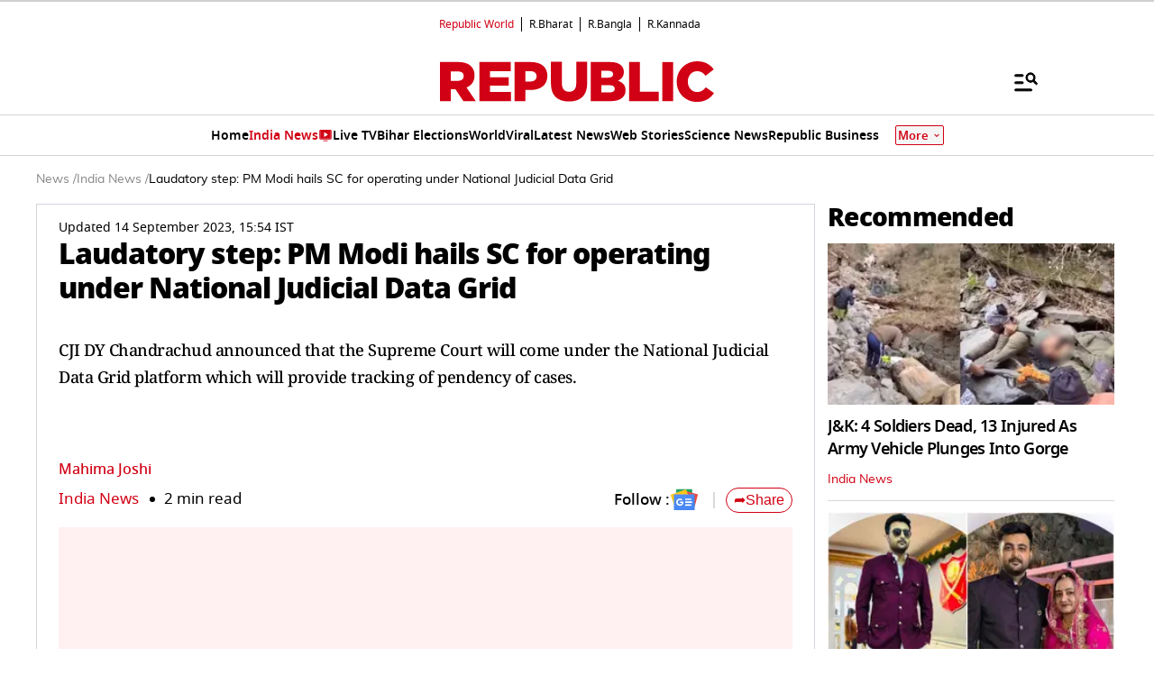

--- FILE ---
content_type: text/html; charset=utf-8
request_url: https://www.google.com/recaptcha/api2/aframe
body_size: 153
content:
<!DOCTYPE HTML><html><head><meta http-equiv="content-type" content="text/html; charset=UTF-8"></head><body><script nonce="YJQRIOnLN31FlPr2CfuK-g">/** Anti-fraud and anti-abuse applications only. See google.com/recaptcha */ try{var clients={'sodar':'https://pagead2.googlesyndication.com/pagead/sodar?'};window.addEventListener("message",function(a){try{if(a.source===window.parent){var b=JSON.parse(a.data);var c=clients[b['id']];if(c){var d=document.createElement('img');d.src=c+b['params']+'&rc='+(localStorage.getItem("rc::a")?sessionStorage.getItem("rc::b"):"");window.document.body.appendChild(d);sessionStorage.setItem("rc::e",parseInt(sessionStorage.getItem("rc::e")||0)+1);localStorage.setItem("rc::h",'1769076457357');}}}catch(b){}});window.parent.postMessage("_grecaptcha_ready", "*");}catch(b){}</script></body></html>

--- FILE ---
content_type: text/javascript
request_url: https://www.republicworld.com/_app/immutable/chunks/index.CqngcKkO.js
body_size: 19373
content:
import{s as e,e as t,o as i,d as a,t as o,n as l,h as n,l as r,i as s,c as d,M as u,N as c,m as p,f as m,j as g,r as v}from"./scheduler.CytjAwvu.js";import{S as h,i as b,a as w,g as y,t as f,c as _,b as A,d as $,m as E,e as T}from"./index.DDegAWE3.js";import{g as I,a as x}from"./spread.BgszbExe.js";import{p as k}from"./stores.CT2zxqsC.js";import{S as R,l as S,m as U,a as D}from"./index.8Sw4Dr3m.js";import{E as L}from"./environmentConfig.Ck6yGs8a.js";import{q as P,h as N,s as M,v as O,w as B,x as C,y as j,z as V,A as q,B as W,D as z,E as G}from"./utils.CnKeVfVd.js";import{S as K}from"./Constants.C0pGt8jv.js";import{c as H}from"./index.O-rWSg0R.js";function F(e){let n;return{c(){n=t()},l(e){const o=i("svelte-2litwb",document.head);n=t(),o.forEach(a)},m(e,t){o(document.head,n)},p(e,[t]){},i:l,o:l,d(e){a(n)}}}function Y(e,t,i){let{pageType:a=""}=t,{datePublished:o}=t,{lastUpdated:l}=t,{image:n}=t,{metadescription:r}=t,{pageTitle:s}=t,{url:d}=t,{lang:u="E"}=t,{video_image:c={}}=t,{site_details:p={}}=t,{storyData:m={}}=t,{isAmp:g=!1}=t;return e.$$set=e=>{"pageType"in e&&i(0,a=e.pageType),"datePublished"in e&&i(1,o=e.datePublished),"lastUpdated"in e&&i(2,l=e.lastUpdated),"image"in e&&i(3,n=e.image),"metadescription"in e&&i(4,r=e.metadescription),"pageTitle"in e&&i(5,s=e.pageTitle),"url"in e&&i(6,d=e.url),"lang"in e&&i(7,u=e.lang),"video_image"in e&&i(8,c=e.video_image),"site_details"in e&&i(9,p=e.site_details),"storyData"in e&&i(10,m=e.storyData),"isAmp"in e&&i(11,g=e.isAmp)},[a,o,l,n,r,s,d,u,c,p,m,g]}class Z extends h{constructor(t){super(),b(this,t,Y,F,e,{pageType:0,datePublished:1,lastUpdated:2,image:3,metadescription:4,pageTitle:5,url:6,lang:7,video_image:8,site_details:9,storyData:10,isAmp:11})}}function Q(e){let i,o,d,p=e[0]&&function(e){let i,o;return{c(){i=new u(!1),o=t(),this.h()},l(e){i=c(e,!1),o=t(),this.h()},h(){i.a=o},m(t,a){i.m(e[0],t,a),s(t,o,a)},p:l,d(e){e&&(a(o),i.d())}}}(e),m=e[1]&&function(e){let i,o;return{c(){i=new u(!1),o=t(),this.h()},l(e){i=c(e,!1),o=t(),this.h()},h(){i.a=o},m(t,a){i.m(e[1],t,a),s(t,o,a)},p:l,d(e){e&&(a(o),i.d())}}}(e),g=e[2]&&function(e){let i,o;return{c(){i=new u(!1),o=t(),this.h()},l(e){i=c(e,!1),o=t(),this.h()},h(){i.a=o},m(t,a){i.m(e[2],t,a),s(t,o,a)},p:l,d(e){e&&(a(o),i.d())}}}(e);return{c(){p&&p.c(),i=n(),m&&m.c(),o=n(),g&&g.c(),d=t()},l(e){p&&p.l(e),i=r(e),m&&m.l(e),o=r(e),g&&g.l(e),d=t()},m(e,t){p&&p.m(e,t),s(e,i,t),m&&m.m(e,t),s(e,o,t),g&&g.m(e,t),s(e,d,t)},p(e,[t]){e[0]&&p.p(e,t),e[1]&&m.p(e,t),e[2]&&g.p(e,t)},i:l,o:l,d(e){e&&(a(i),a(o),a(d)),p&&p.d(e),m&&m.d(e),g&&g.d(e)}}}function X(e,t,i){var a,o,l,n,r,s,u,c,p,m,g,v,h,b,w,y,f,_,A,$,E,T,I,x,R,S,U,D;let M;d(e,k,(e=>i(8,M=e)));const O=K;let{anchorAuthorData:B={}}=t,{slug:C=""}=t,{title:j=""}=t,{site_details:V={}}=t,q=null==(o=null==(a=null==V?void 0:V.allDomainList)?void 0:a[0])?void 0:o.url,W=q+C.slice(1);const z=null==(s=null==(r=null==(n=null==(l=null==M?void 0:M.data)?void 0:l.props)?void 0:n.anchor_author_data)?void 0:r.data)?void 0:s.stories,G=(null==(u=null==z?void 0:z[0])?void 0:u.updatedAt)??"",H=C?C.split("/"):"",F=["","AUTHOR"===(null==B?void 0:B.type)?"Author":"Anchor",j].filter((e=>null!=e)),Y=[{"@type":"ListItem",position:1,item:{"@id":`${q}`,name:"Home"}}];let Z=2;for(let d=1;d<(null==H?void 0:H.length)&&d<4;d++){const e=null==H?void 0:H.slice(0,d+1).join("/").slice(1),t=void 0===(null==F?void 0:F[d])?"":null==F?void 0:F[d];Y.push({"@type":"ListItem",position:Z,item:{"@id":`${null==(p=null==(c=null==V?void 0:V.allDomainList)?void 0:c[0])?void 0:p.url}${e}`,name:t}}),Z++}const Q={"@context":"https://schema.org","@type":"BreadcrumbList",itemListElement:Y},X={"@context":"https://schema.org","@type":"ProfilePage",dateModified:`${P(G)||""}`,mainEntity:{"@context":"https://schema.org","@type":"Person",description:`${(null==B?void 0:B.description)??"republic world anchor or author"}`,image:{"@context":"https://schema.org","@type":"ImageObject",url:`${L.VITE_IMAGE_KIT_BASE_URL}${null==(v=null==(g=null==(m=null==B?void 0:B.image)?void 0:m.versions)?void 0:g["16_9"])?void 0:v.filePath}`,contentUrl:`${L.VITE_IMAGE_KIT_BASE_URL}${null==(w=null==(b=null==(h=null==B?void 0:B.image)?void 0:h.versions)?void 0:b["16_9"])?void 0:w.filePath}`,creditText:""},url:`${W??"republic"}`,name:`Author: ${j??"republic"}`,sameAs:[`${(null==(y=null==O?void 0:O[null==V?void 0:V.language])?void 0:y[1].url)??L.VITE_TWITTER_USER_NAME}`,`${(null==(f=null==O?void 0:O[null==V?void 0:V.language])?void 0:f[2].url)??L.VITE_TWITTER_USER_NAME}`,`${(null==(_=null==O?void 0:O[null==V?void 0:V.language])?void 0:_[3].url)??L.VITE_TWITTER_USER_NAME}`]},hasPart:{"@context":"https://schema.org","@type":"CollectionPage",mainEntityOfPage:`${W??"republic"}`,url:`${W??"republic"}`,name:`Author: ${j??"republic"}`,author:{"@context":"https://schema.org","@type":"Person",description:`${(null==B?void 0:B.description)??"republic world anchor or author"}`,image:{"@context":"https://schema.org","@type":"ImageObject",url:`${L.VITE_IMAGE_KIT_BASE_URL}${null==(E=null==($=null==(A=null==B?void 0:B.image)?void 0:A.versions)?void 0:$["16_9"])?void 0:E.filePath}`,contentUrl:`${L.VITE_IMAGE_KIT_BASE_URL}${null==(x=null==(I=null==(T=null==B?void 0:B.image)?void 0:T.versions)?void 0:I["16_9"])?void 0:x.filePath}`,creditText:""},url:`${W??"republic"}`,name:`Author: ${j??"republic"}`,sameAs:[`${(null==(R=null==O?void 0:O[null==V?void 0:V.language])?void 0:R[1].url)??L.VITE_TWITTER_USER_NAME}`,`${(null==(S=null==O?void 0:O[null==V?void 0:V.language])?void 0:S[2].url)??L.VITE_TWITTER_USER_NAME}`,`${(null==(U=null==O?void 0:O[null==V?void 0:V.language])?void 0:U[3].url)??L.VITE_TWITTER_USER_NAME}`]},publisher:{"@id":`${W??"republic"}`,name:`Author: ${j??"republic"}`},copyrightHolder:{"@id":`${W??"republic"}`,name:`Author: ${j??"republic"}`},mainEntity:{"@context":"https://schema.org","@type":"ItemList",numberOfItems:10,itemListElement:(null==z?void 0:z.map(((e,t)=>({"@context":"https://schema.org","@type":"ListItem",position:t+1,url:`${q}${null==e?void 0:e.completeSlug}`}))))??[]}}},J={"@context":"https://schema.org","@type":"Person",name:`${j??"republic"}`,url:`${W??"republic"}`,sameAs:`${(null==(D=null==O?void 0:O[null==V?void 0:V.language])?void 0:D[4].url)??L.VITE_TWITTER_USER_NAME}`,jobTitle:`${(null==B?void 0:B.designation)??"anchor"}`};let ee=N(Q),te=N(J),ie=N(X);return e.$$set=e=>{"anchorAuthorData"in e&&i(3,B=e.anchorAuthorData),"slug"in e&&i(4,C=e.slug),"title"in e&&i(5,j=e.title),"site_details"in e&&i(6,V=e.site_details)},[ee,te,ie,B,C,j,V]}class J extends h{constructor(t){super(),b(this,t,X,Q,e,{anchorAuthorData:3,slug:4,title:5,site_details:6})}}function ee(e){let i,o,d,p,m,g;return{c(){i=new u(!1),o=n(),d=new u(!1),p=n(),m=new u(!1),g=t(),this.h()},l(e){i=c(e,!1),o=r(e),d=c(e,!1),p=r(e),m=c(e,!1),g=t(),this.h()},h(){i.a=o,d.a=p,m.a=g},m(t,a){i.m(e[2],t,a),s(t,o,a),d.m(e[0],t,a),s(t,p,a),m.m(e[1],t,a),s(t,g,a)},p(e,[t]){1&t&&d.p(e[0]),2&t&&m.p(e[1])},i:l,o:l,d(e){e&&(i.d(),a(o),d.d(),a(p),a(g),m.d())}}}function te(e,t,i){var a,o,l,n,r,s,d,u,c,p;let{category:m}=t,{site_details:g}=t,{categoryStories:v}=t,{faqs:h=[]}=t,{dateCreated:b=""}=t,{lastUpdated:w=""}=t,{datePublished:y=""}=t,f=null==(o=null==(a=null==g?void 0:g.allDomainList)?void 0:a[0])?void 0:o.url;const _=null==(n=null==(l=null==g?void 0:g.allDomainList)?void 0:l[0])?void 0:n.url;let A=f+(null==m?void 0:m.completeSlug),$=(()=>{var e,t,i,a,o,l;let n=null==(t=null==(e=null==m?void 0:m.completeSlug)?void 0:e.split("/"))?void 0:t.filter(Boolean);const r=[{"@type":"ListItem",position:1,item:{"@id":`${_}`,name:"Home"}}];for(let s=0;s<(null==n?void 0:n.length);s++){const e=null==(i=null==n?void 0:n.slice(0,s+1))?void 0:i.join("/"),t=(null==(o=null==(a=null==n?void 0:n[s])?void 0:a.charAt(0))?void 0:o.toUpperCase())+(null==(l=null==n?void 0:n[s])?void 0:l.slice(1));r.push({"@type":"ListItem",position:s+2,item:{"@id":`${_}${e}`,name:t}})}return{"@context":"https://schema.org","@type":"BreadcrumbList",itemListElement:r}})(),E=M($);const T=null==v?void 0:v.find((e=>"VIDEO"===(null==e?void 0:e.story_type)));let I="";if("livetv"===(null==m?void 0:m.completeSlug)){const e={"@context":"https://schema.org","@type":"VideoObject",name:`${(null==m?void 0:m.meta_title)??"Republic Live TV"}`,description:`${(null==m?void 0:m.meta_description)??"Watch Republic TV Live"}`,keywords:`${(null==m?void 0:m.meta_keywords)??"Republic TV, Live TV, News"}`,mainEntityOfPage:`${A??_}`,duration:`${(null==T?void 0:T.duration)&&0!=(null==T?void 0:T.duration)?O(null==T?void 0:T.duration):O(86400)}`,thumbnailUrl:`${L.VITE_IMAGE_KIT_BASE_URL}${null==(d=null==(s=null==(r=null==T?void 0:T.images)?void 0:r.versions)?void 0:s["16_9"])?void 0:d.filePath}`,embedUrl:`${A??_}`,contentUrl:`${B(null==(u=null==T?void 0:T.video)?void 0:u.id)}`,uploadDate:`${P((null==T?void 0:T.updatedAt)??(null==T?void 0:T.createdAt))}`,publisher:{"@type":"Organization",name:`${(null==(p=null==(c=null==g?void 0:g.allDomainList)?void 0:c[0])?void 0:p.name)??""}`,logo:{"@type":"ImageObject",url:`${(null==g?void 0:g.siteLogo)??""}`,width:"600",height:"60"}},publication:{"@type":"BroadcastEvent",isLiveBroadcast:!0,startDate:`${P(b??y)}`,endDate:`${P(w)}`}};I=M(e)}let x="";if(h.length>0){let e={"@context":"https://schema.org","@type":"FAQPage",mainEntity:h.map((e=>({"@type":"Question",name:null==e?void 0:e.title,acceptedAnswer:{"@type":"Answer",text:null==e?void 0:e.value}})))};x=M(e)}return e.$$set=e=>{"category"in e&&i(3,m=e.category),"site_details"in e&&i(4,g=e.site_details),"categoryStories"in e&&i(5,v=e.categoryStories),"faqs"in e&&i(6,h=e.faqs),"dateCreated"in e&&i(7,b=e.dateCreated),"lastUpdated"in e&&i(8,w=e.lastUpdated),"datePublished"in e&&i(9,y=e.datePublished)},[I,x,E,m,g,v,h,b,w,y]}class ie extends h{constructor(t){super(),b(this,t,te,ee,e,{category:3,site_details:4,categoryStories:5,faqs:6,dateCreated:7,lastUpdated:8,datePublished:9})}}function ae(e){let i,o;return{c(){i=new u(!1),o=t(),this.h()},l(e){i=c(e,!1),o=t(),this.h()},h(){i.a=o},m(t,a){i.m(e[6],t,a),s(t,o,a)},p:l,d(e){e&&(a(o),i.d())}}}function oe(e){var i,o;let d,p,m,g,v,h,b,w,y,f=("/"===(null==(o=null==(i=e[1])?void 0:i.url)?void 0:o.pathname)||"category"===e[0])&&ae(e);return{c(){d=new u(!1),p=n(),m=new u(!1),g=n(),v=new u(!1),h=n(),f&&f.c(),b=n(),w=new u(!1),y=t(),this.h()},l(e){d=c(e,!1),p=r(e),m=c(e,!1),g=r(e),v=c(e,!1),h=r(e),f&&f.l(e),b=r(e),w=c(e,!1),y=t(),this.h()},h(){d.a=p,m.a=g,v.a=h,w.a=y},m(t,i){d.m(e[5],t,i),s(t,p,i),m.m(e[3],t,i),s(t,g,i),v.m(e[2],t,i),s(t,h,i),f&&f.m(t,i),s(t,b,i),w.m(e[4],t,i),s(t,y,i)},p(e,[t]){var i,a;"/"===(null==(a=null==(i=e[1])?void 0:i.url)?void 0:a.pathname)||"category"===e[0]?f?f.p(e,t):(f=ae(e),f.c(),f.m(b.parentNode,b)):f&&(f.d(1),f=null)},i:l,o:l,d(e){e&&(d.d(),a(p),m.d(),a(g),v.d(),a(h),a(b),a(y),w.d()),f&&f.d(e)}}}function le(e,t,i){var a,o,l;let n;d(e,k,(e=>i(1,n=e)));let{title:r=""}=t,{description:s=""}=t,{keywords:u=""}=t,{lang:c="E"}=t,{lastUpdated:p=""}=t,{site_details:m={}}=t,{siteNavigation:g=[]}=t,{pageType:v=""}=t,{isAmp:h=!1}=t;const b=(e="")=>h?j(e):V(e),w={E:{"@type":"PostalAddress",streetAddress:"FC6V+7RF, Sector 158, Noida, Gulavali, Uttar Pradesh 201310, India",postalCode:"201310",addressLocality:"Noida",addressRegion:"UP",addressCountry:"IN"},H:{"@type":"PostalAddress",streetAddress:"FC6V+7RF, Sector 158, Noida, Gulavali, Uttar Pradesh 201310, India",postalCode:"201310",addressLocality:"नोएडा",addressRegion:"यूपी",addressCountry:"भारत"},RB:{"@type":"PostalAddress",streetAddress:"FC6V+7RF, Sector 158, Noida, Gulavali, Uttar Pradesh 201310, India",postalCode:"201310",addressLocality:"Noida",addressRegion:"UP",addressCountry:"IN"},KA:{"@type":"PostalAddress",streetAddress:"13/3 Lal Bagh Main Road, K. S. Garden, Vinobha Nagar, Sudhama Nagar, Bengaluru, Karnataka 560027, India",postalCode:"560027",addressLocality:"Bengaluru",addressRegion:"Karnataka",addressCountry:"IN"},B:{"@type":"PostalAddress",streetAddress:"DLF 1, Tower C, 1st Floor, Commercial Block, 8 Major Arterial Road, Block AF, Newtown Kolkata - 700156, India",postalCode:"700156",addressLocality:"Newtown Kolkata",addressRegion:"Kolkata",addressCountry:"IN"}},y=(null==(a=null==m?void 0:m.allDomainList)?void 0:a[0])??{},f=(null==y?void 0:y.url)??"",_=(null==y?void 0:y.name)??"",A=c??"E",$={"@context":"https://schema.org","@type":"NewsMediaOrganization",name:_,url:f,address:w[A]??w.E,contactPoint:{"@type":"ContactPoint",telephone:"+91 – 0120 451 2100",contactType:"Customer Service",areaServed:"IN",availableLanguage:{E:"English",RB:"English",H:"Hindi"}[A]??"English",hoursAvailable:{opens:"09:00",closes:"18:00"}},sameAs:[(null==m?void 0:m.facebookUrl)??"",(null==m?void 0:m.twitterUrl)??"",(null==m?void 0:m.linkdenUrl)??"",(null==m?void 0:m.instaUrl)??"",(null==m?void 0:m.youtubeUrl)??""].filter(Boolean)},E={"@context":"https://schema.org","@type":"Organization",name:_,description:b(s),url:f,image:(null==m?void 0:m.siteLogo)??"",logo:{"@type":"ImageObject",url:(null==m?void 0:m.siteLogo)??"",width:"600",height:"60"},address:w[A]??w.E,sameAs:[(null==m?void 0:m.facebookUrl)??"",(null==m?void 0:m.twitterUrl)??"",(null==m?void 0:m.linkdenUrl)??"",(null==m?void 0:m.instaUrl)??"",(null==m?void 0:m.youtubeUrl)??""].filter(Boolean)},T=g.filter((e=>null==e?void 0:e.status)),I=T.length>0?{"@context":"https://schema.org","@type":"SiteNavigationElement",name:T.map((e=>(null==e?void 0:e.frontend_name)??"")).filter(Boolean),url:T.map((e=>`${f}${(null==e?void 0:e.completeSlug)??""}`)).filter(Boolean)}:null,x={"@context":"https://schema.org/","@type":"WebPage",name:b(r),description:b(s),keywords:h?C(u):u,url:`${f}${(null==(l=null==(o=null==n?void 0:n.url)?void 0:o.pathname)?void 0:l.slice(1))??""}`,Specialty:"https://schema.org/NewsMediaOrganization",mainContentOfPage:"News",lastReviewed:P(p??"")},R={"@context":"https://schema.org","@type":"WebSite",name:_,url:f},S=M($),U=M(E),D=I?M(I):"",L=M(x),N=M(R);return e.$$set=e=>{"title"in e&&i(7,r=e.title),"description"in e&&i(8,s=e.description),"keywords"in e&&i(9,u=e.keywords),"lang"in e&&i(10,c=e.lang),"lastUpdated"in e&&i(11,p=e.lastUpdated),"site_details"in e&&i(12,m=e.site_details),"siteNavigation"in e&&i(13,g=e.siteNavigation),"pageType"in e&&i(0,v=e.pageType),"isAmp"in e&&i(14,h=e.isAmp)},[v,n,S,U,D,L,N,r,s,u,c,p,m,g,h]}class ne extends h{constructor(t){super(),b(this,t,le,oe,e,{title:7,description:8,keywords:9,lang:10,lastUpdated:11,site_details:12,siteNavigation:13,pageType:0,isAmp:14})}}var re,se,de={exports:{}};function ue(e){return Math.ceil(e).toLocaleString("en-IN",{maximumFractionDigits:0})}re=de,se=de.exports,function(e,t){var i="function",a="undefined",o="object",l="string",n="major",r="model",s="name",d="type",u="vendor",c="version",p="architecture",m="console",g="mobile",v="tablet",h="smarttv",b="wearable",w="embedded",y="Amazon",f="Apple",_="ASUS",A="BlackBerry",$="Browser",E="Chrome",T="Firefox",I="Google",x="Huawei",k="LG",R="Microsoft",S="Motorola",U="Opera",D="Samsung",L="Sharp",P="Sony",N="Xiaomi",M="Zebra",O="Facebook",B="Chromium OS",C="Mac OS",j=function(e){for(var t={},i=0;i<e.length;i++)t[e[i].toUpperCase()]=e[i];return t},V=function(e,t){return typeof e===l&&-1!==q(t).indexOf(q(e))},q=function(e){return e.toLowerCase()},W=function(e,t){if(typeof e===l)return e=e.replace(/^\s\s*/,""),typeof t===a?e:e.substring(0,500)},z=function(e,a){for(var l,n,r,s,d,u,c=0;c<a.length&&!d;){var p=a[c],m=a[c+1];for(l=n=0;l<p.length&&!d&&p[l];)if(d=p[l++].exec(e))for(r=0;r<m.length;r++)u=d[++n],typeof(s=m[r])===o&&s.length>0?2===s.length?typeof s[1]==i?this[s[0]]=s[1].call(this,u):this[s[0]]=s[1]:3===s.length?typeof s[1]!==i||s[1].exec&&s[1].test?this[s[0]]=u?u.replace(s[1],s[2]):t:this[s[0]]=u?s[1].call(this,u,s[2]):t:4===s.length&&(this[s[0]]=u?s[3].call(this,u.replace(s[1],s[2])):t):this[s]=u||t;c+=2}},G=function(e,i){for(var a in i)if(typeof i[a]===o&&i[a].length>0){for(var l=0;l<i[a].length;l++)if(V(i[a][l],e))return"?"===a?t:a}else if(V(i[a],e))return"?"===a?t:a;return e},K={ME:"4.90","NT 3.11":"NT3.51","NT 4.0":"NT4.0",2e3:"NT 5.0",XP:["NT 5.1","NT 5.2"],Vista:"NT 6.0",7:"NT 6.1",8:"NT 6.2",8.1:"NT 6.3",10:["NT 6.4","NT 10.0"],RT:"ARM"},H={browser:[[/\b(?:crmo|crios)\/([\w\.]+)/i],[c,[s,"Chrome"]],[/edg(?:e|ios|a)?\/([\w\.]+)/i],[c,[s,"Edge"]],[/(opera mini)\/([-\w\.]+)/i,/(opera [mobiletab]{3,6})\b.+version\/([-\w\.]+)/i,/(opera)(?:.+version\/|[\/ ]+)([\w\.]+)/i],[s,c],[/opios[\/ ]+([\w\.]+)/i],[c,[s,U+" Mini"]],[/\bopr\/([\w\.]+)/i],[c,[s,U]],[/\bb[ai]*d(?:uhd|[ub]*[aekoprswx]{5,6})[\/ ]?([\w\.]+)/i],[c,[s,"Baidu"]],[/(kindle)\/([\w\.]+)/i,/(lunascape|maxthon|netfront|jasmine|blazer)[\/ ]?([\w\.]*)/i,/(avant|iemobile|slim)\s?(?:browser)?[\/ ]?([\w\.]*)/i,/(?:ms|\()(ie) ([\w\.]+)/i,/(flock|rockmelt|midori|epiphany|silk|skyfire|bolt|iron|vivaldi|iridium|phantomjs|bowser|quark|qupzilla|falkon|rekonq|puffin|brave|whale(?!.+naver)|qqbrowserlite|qq|duckduckgo)\/([-\w\.]+)/i,/(heytap|ovi)browser\/([\d\.]+)/i,/(weibo)__([\d\.]+)/i],[s,c],[/(?:\buc? ?browser|(?:juc.+)ucweb)[\/ ]?([\w\.]+)/i],[c,[s,"UC"+$]],[/microm.+\bqbcore\/([\w\.]+)/i,/\bqbcore\/([\w\.]+).+microm/i,/micromessenger\/([\w\.]+)/i],[c,[s,"WeChat"]],[/konqueror\/([\w\.]+)/i],[c,[s,"Konqueror"]],[/trident.+rv[: ]([\w\.]{1,9})\b.+like gecko/i],[c,[s,"IE"]],[/ya(?:search)?browser\/([\w\.]+)/i],[c,[s,"Yandex"]],[/slbrowser\/([\w\.]+)/i],[c,[s,"Smart Lenovo "+$]],[/(avast|avg)\/([\w\.]+)/i],[[s,/(.+)/,"$1 Secure "+$],c],[/\bfocus\/([\w\.]+)/i],[c,[s,T+" Focus"]],[/\bopt\/([\w\.]+)/i],[c,[s,U+" Touch"]],[/coc_coc\w+\/([\w\.]+)/i],[c,[s,"Coc Coc"]],[/dolfin\/([\w\.]+)/i],[c,[s,"Dolphin"]],[/coast\/([\w\.]+)/i],[c,[s,U+" Coast"]],[/miuibrowser\/([\w\.]+)/i],[c,[s,"MIUI "+$]],[/fxios\/([-\w\.]+)/i],[c,[s,T]],[/\bqihu|(qi?ho?o?|360)browser/i],[[s,"360 "+$]],[/(oculus|sailfish|huawei|vivo)browser\/([\w\.]+)/i],[[s,/(.+)/,"$1 "+$],c],[/samsungbrowser\/([\w\.]+)/i],[c,[s,D+" Internet"]],[/(comodo_dragon)\/([\w\.]+)/i],[[s,/_/g," "],c],[/metasr[\/ ]?([\d\.]+)/i],[c,[s,"Sogou Explorer"]],[/(sogou)mo\w+\/([\d\.]+)/i],[[s,"Sogou Mobile"],c],[/(electron)\/([\w\.]+) safari/i,/(tesla)(?: qtcarbrowser|\/(20\d\d\.[-\w\.]+))/i,/m?(qqbrowser|2345Explorer)[\/ ]?([\w\.]+)/i],[s,c],[/(lbbrowser)/i,/\[(linkedin)app\]/i],[s],[/((?:fban\/fbios|fb_iab\/fb4a)(?!.+fbav)|;fbav\/([\w\.]+);)/i],[[s,O],c],[/(Klarna)\/([\w\.]+)/i,/(kakao(?:talk|story))[\/ ]([\w\.]+)/i,/(naver)\(.*?(\d+\.[\w\.]+).*\)/i,/safari (line)\/([\w\.]+)/i,/\b(line)\/([\w\.]+)\/iab/i,/(alipay)client\/([\w\.]+)/i,/(chromium|instagram|snapchat)[\/ ]([-\w\.]+)/i],[s,c],[/\bgsa\/([\w\.]+) .*safari\//i],[c,[s,"GSA"]],[/musical_ly(?:.+app_?version\/|_)([\w\.]+)/i],[c,[s,"TikTok"]],[/headlesschrome(?:\/([\w\.]+)| )/i],[c,[s,E+" Headless"]],[/ wv\).+(chrome)\/([\w\.]+)/i],[[s,E+" WebView"],c],[/droid.+ version\/([\w\.]+)\b.+(?:mobile safari|safari)/i],[c,[s,"Android "+$]],[/(chrome|omniweb|arora|[tizenoka]{5} ?browser)\/v?([\w\.]+)/i],[s,c],[/version\/([\w\.\,]+) .*mobile\/\w+ (safari)/i],[c,[s,"Mobile Safari"]],[/version\/([\w(\.|\,)]+) .*(mobile ?safari|safari)/i],[c,s],[/webkit.+?(mobile ?safari|safari)(\/[\w\.]+)/i],[s,[c,G,{"1.0":"/8",1.2:"/1",1.3:"/3","2.0":"/412","2.0.2":"/416","2.0.3":"/417","2.0.4":"/419","?":"/"}]],[/(webkit|khtml)\/([\w\.]+)/i],[s,c],[/(navigator|netscape\d?)\/([-\w\.]+)/i],[[s,"Netscape"],c],[/mobile vr; rv:([\w\.]+)\).+firefox/i],[c,[s,T+" Reality"]],[/ekiohf.+(flow)\/([\w\.]+)/i,/(swiftfox)/i,/(icedragon|iceweasel|camino|chimera|fennec|maemo browser|minimo|conkeror|klar)[\/ ]?([\w\.\+]+)/i,/(seamonkey|k-meleon|icecat|iceape|firebird|phoenix|palemoon|basilisk|waterfox)\/([-\w\.]+)$/i,/(firefox)\/([\w\.]+)/i,/(mozilla)\/([\w\.]+) .+rv\:.+gecko\/\d+/i,/(polaris|lynx|dillo|icab|doris|amaya|w3m|netsurf|sleipnir|obigo|mosaic|(?:go|ice|up)[\. ]?browser)[-\/ ]?v?([\w\.]+)/i,/(links) \(([\w\.]+)/i,/panasonic;(viera)/i],[s,c],[/(cobalt)\/([\w\.]+)/i],[s,[c,/master.|lts./,""]]],cpu:[[/(?:(amd|x(?:(?:86|64)[-_])?|wow|win)64)[;\)]/i],[[p,"amd64"]],[/(ia32(?=;))/i],[[p,q]],[/((?:i[346]|x)86)[;\)]/i],[[p,"ia32"]],[/\b(aarch64|arm(v?8e?l?|_?64))\b/i],[[p,"arm64"]],[/\b(arm(?:v[67])?ht?n?[fl]p?)\b/i],[[p,"armhf"]],[/windows (ce|mobile); ppc;/i],[[p,"arm"]],[/((?:ppc|powerpc)(?:64)?)(?: mac|;|\))/i],[[p,/ower/,"",q]],[/(sun4\w)[;\)]/i],[[p,"sparc"]],[/((?:avr32|ia64(?=;))|68k(?=\))|\barm(?=v(?:[1-7]|[5-7]1)l?|;|eabi)|(?=atmel )avr|(?:irix|mips|sparc)(?:64)?\b|pa-risc)/i],[[p,q]]],device:[[/\b(sch-i[89]0\d|shw-m380s|sm-[ptx]\w{2,4}|gt-[pn]\d{2,4}|sgh-t8[56]9|nexus 10)/i],[r,[u,D],[d,v]],[/\b((?:s[cgp]h|gt|sm)-\w+|sc[g-]?[\d]+a?|galaxy nexus)/i,/samsung[- ]([-\w]+)/i,/sec-(sgh\w+)/i],[r,[u,D],[d,g]],[/(?:\/|\()(ip(?:hone|od)[\w, ]*)(?:\/|;)/i],[r,[u,f],[d,g]],[/\((ipad);[-\w\),; ]+apple/i,/applecoremedia\/[\w\.]+ \((ipad)/i,/\b(ipad)\d\d?,\d\d?[;\]].+ios/i],[r,[u,f],[d,v]],[/(macintosh);/i],[r,[u,f]],[/\b(sh-?[altvz]?\d\d[a-ekm]?)/i],[r,[u,L],[d,g]],[/\b((?:ag[rs][23]?|bah2?|sht?|btv)-a?[lw]\d{2})\b(?!.+d\/s)/i],[r,[u,x],[d,v]],[/(?:huawei|honor)([-\w ]+)[;\)]/i,/\b(nexus 6p|\w{2,4}e?-[atu]?[ln][\dx][012359c][adn]?)\b(?!.+d\/s)/i],[r,[u,x],[d,g]],[/\b(poco[\w ]+|m2\d{3}j\d\d[a-z]{2})(?: bui|\))/i,/\b; (\w+) build\/hm\1/i,/\b(hm[-_ ]?note?[_ ]?(?:\d\w)?) bui/i,/\b(redmi[\-_ ]?(?:note|k)?[\w_ ]+)(?: bui|\))/i,/oid[^\)]+; (m?[12][0-389][01]\w{3,6}[c-y])( bui|; wv|\))/i,/\b(mi[-_ ]?(?:a\d|one|one[_ ]plus|note lte|max|cc)?[_ ]?(?:\d?\w?)[_ ]?(?:plus|se|lite)?)(?: bui|\))/i],[[r,/_/g," "],[u,N],[d,g]],[/oid[^\)]+; (2\d{4}(283|rpbf)[cgl])( bui|\))/i,/\b(mi[-_ ]?(?:pad)(?:[\w_ ]+))(?: bui|\))/i],[[r,/_/g," "],[u,N],[d,v]],[/; (\w+) bui.+ oppo/i,/\b(cph[12]\d{3}|p(?:af|c[al]|d\w|e[ar])[mt]\d0|x9007|a101op)\b/i],[r,[u,"OPPO"],[d,g]],[/vivo (\w+)(?: bui|\))/i,/\b(v[12]\d{3}\w?[at])(?: bui|;)/i],[r,[u,"Vivo"],[d,g]],[/\b(rmx[1-3]\d{3})(?: bui|;|\))/i],[r,[u,"Realme"],[d,g]],[/\b(milestone|droid(?:[2-4x]| (?:bionic|x2|pro|razr))?:?( 4g)?)\b[\w ]+build\//i,/\bmot(?:orola)?[- ](\w*)/i,/((?:moto[\w\(\) ]+|xt\d{3,4}|nexus 6)(?= bui|\)))/i],[r,[u,S],[d,g]],[/\b(mz60\d|xoom[2 ]{0,2}) build\//i],[r,[u,S],[d,v]],[/((?=lg)?[vl]k\-?\d{3}) bui| 3\.[-\w; ]{10}lg?-([06cv9]{3,4})/i],[r,[u,k],[d,v]],[/(lm(?:-?f100[nv]?|-[\w\.]+)(?= bui|\))|nexus [45])/i,/\blg[-e;\/ ]+((?!browser|netcast|android tv)\w+)/i,/\blg-?([\d\w]+) bui/i],[r,[u,k],[d,g]],[/(ideatab[-\w ]+)/i,/lenovo ?(s[56]000[-\w]+|tab(?:[\w ]+)|yt[-\d\w]{6}|tb[-\d\w]{6})/i],[r,[u,"Lenovo"],[d,v]],[/(?:maemo|nokia).*(n900|lumia \d+)/i,/nokia[-_ ]?([-\w\.]*)/i],[[r,/_/g," "],[u,"Nokia"],[d,g]],[/(pixel c)\b/i],[r,[u,I],[d,v]],[/droid.+; (pixel[\daxl ]{0,6})(?: bui|\))/i],[r,[u,I],[d,g]],[/droid.+ (a?\d[0-2]{2}so|[c-g]\d{4}|so[-gl]\w+|xq-a\w[4-7][12])(?= bui|\).+chrome\/(?![1-6]{0,1}\d\.))/i],[r,[u,P],[d,g]],[/sony tablet [ps]/i,/\b(?:sony)?sgp\w+(?: bui|\))/i],[[r,"Xperia Tablet"],[u,P],[d,v]],[/ (kb2005|in20[12]5|be20[12][59])\b/i,/(?:one)?(?:plus)? (a\d0\d\d)(?: b|\))/i],[r,[u,"OnePlus"],[d,g]],[/(alexa)webm/i,/(kf[a-z]{2}wi|aeo[c-r]{2})( bui|\))/i,/(kf[a-z]+)( bui|\)).+silk\//i],[r,[u,y],[d,v]],[/((?:sd|kf)[0349hijorstuw]+)( bui|\)).+silk\//i],[[r,/(.+)/g,"Fire Phone $1"],[u,y],[d,g]],[/(playbook);[-\w\),; ]+(rim)/i],[r,u,[d,v]],[/\b((?:bb[a-f]|st[hv])100-\d)/i,/\(bb10; (\w+)/i],[r,[u,A],[d,g]],[/(?:\b|asus_)(transfo[prime ]{4,10} \w+|eeepc|slider \w+|nexus 7|padfone|p00[cj])/i],[r,[u,_],[d,v]],[/ (z[bes]6[027][012][km][ls]|zenfone \d\w?)\b/i],[r,[u,_],[d,g]],[/(nexus 9)/i],[r,[u,"HTC"],[d,v]],[/(htc)[-;_ ]{1,2}([\w ]+(?=\)| bui)|\w+)/i,/(zte)[- ]([\w ]+?)(?: bui|\/|\))/i,/(alcatel|geeksphone|nexian|panasonic(?!(?:;|\.))|sony(?!-bra))[-_ ]?([-\w]*)/i],[u,[r,/_/g," "],[d,g]],[/droid.+; ([ab][1-7]-?[0178a]\d\d?)/i],[r,[u,"Acer"],[d,v]],[/droid.+; (m[1-5] note) bui/i,/\bmz-([-\w]{2,})/i],[r,[u,"Meizu"],[d,g]],[/; ((?:power )?armor(?:[\w ]{0,8}))(?: bui|\))/i],[r,[u,"Ulefone"],[d,g]],[/(blackberry|benq|palm(?=\-)|sonyericsson|acer|asus|dell|meizu|motorola|polytron|infinix|tecno)[-_ ]?([-\w]*)/i,/(hp) ([\w ]+\w)/i,/(asus)-?(\w+)/i,/(microsoft); (lumia[\w ]+)/i,/(lenovo)[-_ ]?([-\w]+)/i,/(jolla)/i,/(oppo) ?([\w ]+) bui/i],[u,r,[d,g]],[/(kobo)\s(ereader|touch)/i,/(archos) (gamepad2?)/i,/(hp).+(touchpad(?!.+tablet)|tablet)/i,/(kindle)\/([\w\.]+)/i,/(nook)[\w ]+build\/(\w+)/i,/(dell) (strea[kpr\d ]*[\dko])/i,/(le[- ]+pan)[- ]+(\w{1,9}) bui/i,/(trinity)[- ]*(t\d{3}) bui/i,/(gigaset)[- ]+(q\w{1,9}) bui/i,/(vodafone) ([\w ]+)(?:\)| bui)/i],[u,r,[d,v]],[/(surface duo)/i],[r,[u,R],[d,v]],[/droid [\d\.]+; (fp\du?)(?: b|\))/i],[r,[u,"Fairphone"],[d,g]],[/(u304aa)/i],[r,[u,"AT&T"],[d,g]],[/\bsie-(\w*)/i],[r,[u,"Siemens"],[d,g]],[/\b(rct\w+) b/i],[r,[u,"RCA"],[d,v]],[/\b(venue[\d ]{2,7}) b/i],[r,[u,"Dell"],[d,v]],[/\b(q(?:mv|ta)\w+) b/i],[r,[u,"Verizon"],[d,v]],[/\b(?:barnes[& ]+noble |bn[rt])([\w\+ ]*) b/i],[r,[u,"Barnes & Noble"],[d,v]],[/\b(tm\d{3}\w+) b/i],[r,[u,"NuVision"],[d,v]],[/\b(k88) b/i],[r,[u,"ZTE"],[d,v]],[/\b(nx\d{3}j) b/i],[r,[u,"ZTE"],[d,g]],[/\b(gen\d{3}) b.+49h/i],[r,[u,"Swiss"],[d,g]],[/\b(zur\d{3}) b/i],[r,[u,"Swiss"],[d,v]],[/\b((zeki)?tb.*\b) b/i],[r,[u,"Zeki"],[d,v]],[/\b([yr]\d{2}) b/i,/\b(dragon[- ]+touch |dt)(\w{5}) b/i],[[u,"Dragon Touch"],r,[d,v]],[/\b(ns-?\w{0,9}) b/i],[r,[u,"Insignia"],[d,v]],[/\b((nxa|next)-?\w{0,9}) b/i],[r,[u,"NextBook"],[d,v]],[/\b(xtreme\_)?(v(1[045]|2[015]|[3469]0|7[05])) b/i],[[u,"Voice"],r,[d,g]],[/\b(lvtel\-)?(v1[12]) b/i],[[u,"LvTel"],r,[d,g]],[/\b(ph-1) /i],[r,[u,"Essential"],[d,g]],[/\b(v(100md|700na|7011|917g).*\b) b/i],[r,[u,"Envizen"],[d,v]],[/\b(trio[-\w\. ]+) b/i],[r,[u,"MachSpeed"],[d,v]],[/\btu_(1491) b/i],[r,[u,"Rotor"],[d,v]],[/(shield[\w ]+) b/i],[r,[u,"Nvidia"],[d,v]],[/(sprint) (\w+)/i],[u,r,[d,g]],[/(kin\.[onetw]{3})/i],[[r,/\./g," "],[u,R],[d,g]],[/droid.+; (cc6666?|et5[16]|mc[239][23]x?|vc8[03]x?)\)/i],[r,[u,M],[d,v]],[/droid.+; (ec30|ps20|tc[2-8]\d[kx])\)/i],[r,[u,M],[d,g]],[/smart-tv.+(samsung)/i],[u,[d,h]],[/hbbtv.+maple;(\d+)/i],[[r,/^/,"SmartTV"],[u,D],[d,h]],[/(nux; netcast.+smarttv|lg (netcast\.tv-201\d|android tv))/i],[[u,k],[d,h]],[/(apple) ?tv/i],[u,[r,f+" TV"],[d,h]],[/crkey/i],[[r,E+"cast"],[u,I],[d,h]],[/droid.+aft(\w+)( bui|\))/i],[r,[u,y],[d,h]],[/\(dtv[\);].+(aquos)/i,/(aquos-tv[\w ]+)\)/i],[r,[u,L],[d,h]],[/(bravia[\w ]+)( bui|\))/i],[r,[u,P],[d,h]],[/(mitv-\w{5}) bui/i],[r,[u,N],[d,h]],[/Hbbtv.*(technisat) (.*);/i],[u,r,[d,h]],[/\b(roku)[\dx]*[\)\/]((?:dvp-)?[\d\.]*)/i,/hbbtv\/\d+\.\d+\.\d+ +\([\w\+ ]*; *([\w\d][^;]*);([^;]*)/i],[[u,W],[r,W],[d,h]],[/\b(android tv|smart[- ]?tv|opera tv|tv; rv:)\b/i],[[d,h]],[/(ouya)/i,/(nintendo) ([wids3utch]+)/i],[u,r,[d,m]],[/droid.+; (shield) bui/i],[r,[u,"Nvidia"],[d,m]],[/(playstation [345portablevi]+)/i],[r,[u,P],[d,m]],[/\b(xbox(?: one)?(?!; xbox))[\); ]/i],[r,[u,R],[d,m]],[/((pebble))app/i],[u,r,[d,b]],[/(watch)(?: ?os[,\/]|\d,\d\/)[\d\.]+/i],[r,[u,f],[d,b]],[/droid.+; (glass) \d/i],[r,[u,I],[d,b]],[/droid.+; (wt63?0{2,3})\)/i],[r,[u,M],[d,b]],[/(quest( 2| pro)?)/i],[r,[u,O],[d,b]],[/(tesla)(?: qtcarbrowser|\/[-\w\.]+)/i],[u,[d,w]],[/(aeobc)\b/i],[r,[u,y],[d,w]],[/droid .+?; ([^;]+?)(?: bui|; wv\)|\) applew).+? mobile safari/i],[r,[d,g]],[/droid .+?; ([^;]+?)(?: bui|\) applew).+?(?! mobile) safari/i],[r,[d,v]],[/\b((tablet|tab)[;\/]|focus\/\d(?!.+mobile))/i],[[d,v]],[/(phone|mobile(?:[;\/]| [ \w\/\.]*safari)|pda(?=.+windows ce))/i],[[d,g]],[/(android[-\w\. ]{0,9});.+buil/i],[r,[u,"Generic"]]],engine:[[/windows.+ edge\/([\w\.]+)/i],[c,[s,"EdgeHTML"]],[/webkit\/537\.36.+chrome\/(?!27)([\w\.]+)/i],[c,[s,"Blink"]],[/(presto)\/([\w\.]+)/i,/(webkit|trident|netfront|netsurf|amaya|lynx|w3m|goanna)\/([\w\.]+)/i,/ekioh(flow)\/([\w\.]+)/i,/(khtml|tasman|links)[\/ ]\(?([\w\.]+)/i,/(icab)[\/ ]([23]\.[\d\.]+)/i,/\b(libweb)/i],[s,c],[/rv\:([\w\.]{1,9})\b.+(gecko)/i],[c,s]],os:[[/microsoft (windows) (vista|xp)/i],[s,c],[/(windows (?:phone(?: os)?|mobile))[\/ ]?([\d\.\w ]*)/i],[s,[c,G,K]],[/windows nt 6\.2; (arm)/i,/windows[\/ ]?([ntce\d\. ]+\w)(?!.+xbox)/i,/(?:win(?=3|9|n)|win 9x )([nt\d\.]+)/i],[[c,G,K],[s,"Windows"]],[/ip[honead]{2,4}\b(?:.*os ([\w]+) like mac|; opera)/i,/(?:ios;fbsv\/|iphone.+ios[\/ ])([\d\.]+)/i,/cfnetwork\/.+darwin/i],[[c,/_/g,"."],[s,"iOS"]],[/(mac os x) ?([\w\. ]*)/i,/(macintosh|mac_powerpc\b)(?!.+haiku)/i],[[s,C],[c,/_/g,"."]],[/droid ([\w\.]+)\b.+(android[- ]x86|harmonyos)/i],[c,s],[/(android|webos|qnx|bada|rim tablet os|maemo|meego|sailfish)[-\/ ]?([\w\.]*)/i,/(blackberry)\w*\/([\w\.]*)/i,/(tizen|kaios)[\/ ]([\w\.]+)/i,/\((series40);/i],[s,c],[/\(bb(10);/i],[c,[s,A]],[/(?:symbian ?os|symbos|s60(?=;)|series60)[-\/ ]?([\w\.]*)/i],[c,[s,"Symbian"]],[/mozilla\/[\d\.]+ \((?:mobile|tablet|tv|mobile; [\w ]+); rv:.+ gecko\/([\w\.]+)/i],[c,[s,T+" OS"]],[/web0s;.+rt(tv)/i,/\b(?:hp)?wos(?:browser)?\/([\w\.]+)/i],[c,[s,"webOS"]],[/watch(?: ?os[,\/]|\d,\d\/)([\d\.]+)/i],[c,[s,"watchOS"]],[/crkey\/([\d\.]+)/i],[c,[s,E+"cast"]],[/(cros) [\w]+(?:\)| ([\w\.]+)\b)/i],[[s,B],c],[/panasonic;(viera)/i,/(netrange)mmh/i,/(nettv)\/(\d+\.[\w\.]+)/i,/(nintendo|playstation) ([wids345portablevuch]+)/i,/(xbox); +xbox ([^\);]+)/i,/\b(joli|palm)\b ?(?:os)?\/?([\w\.]*)/i,/(mint)[\/\(\) ]?(\w*)/i,/(mageia|vectorlinux)[; ]/i,/([kxln]?ubuntu|debian|suse|opensuse|gentoo|arch(?= linux)|slackware|fedora|mandriva|centos|pclinuxos|red ?hat|zenwalk|linpus|raspbian|plan 9|minix|risc os|contiki|deepin|manjaro|elementary os|sabayon|linspire)(?: gnu\/linux)?(?: enterprise)?(?:[- ]linux)?(?:-gnu)?[-\/ ]?(?!chrom|package)([-\w\.]*)/i,/(hurd|linux) ?([\w\.]*)/i,/(gnu) ?([\w\.]*)/i,/\b([-frentopcghs]{0,5}bsd|dragonfly)[\/ ]?(?!amd|[ix346]{1,2}86)([\w\.]*)/i,/(haiku) (\w+)/i],[s,c],[/(sunos) ?([\w\.\d]*)/i],[[s,"Solaris"],c],[/((?:open)?solaris)[-\/ ]?([\w\.]*)/i,/(aix) ((\d)(?=\.|\)| )[\w\.])*/i,/\b(beos|os\/2|amigaos|morphos|openvms|fuchsia|hp-ux|serenityos)/i,/(unix) ?([\w\.]*)/i],[s,c]]},F=function(m,h){if(typeof m===o&&(h=m,m=t),!(this instanceof F))return new F(m,h).getResult();var b=typeof e!==a&&e.navigator?e.navigator:t,w=m||(b&&b.userAgent?b.userAgent:""),y=b&&b.userAgentData?b.userAgentData:t,f=h?function(e,t){var i={};for(var a in e)t[a]&&t[a].length%2==0?i[a]=t[a].concat(e[a]):i[a]=e[a];return i}(H,h):H,_=b&&b.userAgent==w;return this.getBrowser=function(){var e,a={};return a[s]=t,a[c]=t,z.call(a,w,f.browser),a[n]=typeof(e=a[c])===l?e.replace(/[^\d\.]/g,"").split(".")[0]:t,_&&b&&b.brave&&typeof b.brave.isBrave==i&&(a[s]="Brave"),a},this.getCPU=function(){var e={};return e[p]=t,z.call(e,w,f.cpu),e},this.getDevice=function(){var e={};return e[u]=t,e[r]=t,e[d]=t,z.call(e,w,f.device),_&&!e[d]&&y&&y.mobile&&(e[d]=g),_&&"Macintosh"==e[r]&&b&&typeof b.standalone!==a&&b.maxTouchPoints&&b.maxTouchPoints>2&&(e[r]="iPad",e[d]=v),e},this.getEngine=function(){var e={};return e[s]=t,e[c]=t,z.call(e,w,f.engine),e},this.getOS=function(){var e={};return e[s]=t,e[c]=t,z.call(e,w,f.os),_&&!e[s]&&y&&"Unknown"!=y.platform&&(e[s]=y.platform.replace(/chrome os/i,B).replace(/macos/i,C)),e},this.getResult=function(){return{ua:this.getUA(),browser:this.getBrowser(),engine:this.getEngine(),os:this.getOS(),device:this.getDevice(),cpu:this.getCPU()}},this.getUA=function(){return w},this.setUA=function(e){return w=typeof e===l&&e.length>500?W(e,500):e,this},this.setUA(w),this};F.VERSION="1.0.37",F.BROWSER=j([s,c,n]),F.CPU=j([p]),F.DEVICE=j([r,u,d,m,g,h,v,b,w]),F.ENGINE=F.OS=j([s,c]),re.exports&&(se=re.exports=F),se.UAParser=F;var Y=typeof e!==a&&(e.jQuery||e.Zepto);if(Y&&!Y.ua){var Z=new F;Y.ua=Z.getResult(),Y.ua.get=function(){return Z.getUA()},Y.ua.set=function(e){Z.setUA(e);var t=Z.getResult();for(var i in t)Y.ua[i]=t[i]}}}("object"==typeof window?window:H);const ce=new Map([["E","Republic World"],["English","Republic World"],["H","Republic Bharat"],["Hindi","Republic Bharat"],["RB","Republic Business"],["RBusiness","Republic Business"],["PB","Republic Punjabi"],["Punjabi","Republic Punjabi"],["MH","Republic Maharashtra"],["Maharashtra","Republic Maharashtra"],["KA","Republic Kannada"],["Kannada","Republic Kannada"],["B","Republic Bangla"],["Bangla","Republic Bangla"],["GJ","Republic Gujarat"],["Gujarati","Republic Gujarat"]]),pe=e=>ce.get(e)||"Republic World";function me(e){if(!e)return"";const t=e.split("/"),i=function(e,t){if(e.includes(t)){const i="PLACEHOLDER",a=e.split(t).join(i);return encodeURIComponent(a).split(encodeURIComponent(i)).join(t)}return encodeURIComponent(e)}(t[t.length-1],":");t[t.length-1]=i;return t.join("/")}function ge(e){let i,o,d,p,m,g,v,h=e[0].newsArticle&&function(e){let i,o,n=e[0].newsArticle+"";return{c(){i=new u(!1),o=t(),this.h()},l(e){i=c(e,!1),o=t(),this.h()},h(){i.a=o},m(e,t){i.m(n,e,t),s(e,o,t)},p:l,d(e){e&&(a(o),i.d())}}}(e),b=e[0].breadcrumb&&function(e){let i,o,n=e[0].breadcrumb+"";return{c(){i=new u(!1),o=t(),this.h()},l(e){i=c(e,!1),o=t(),this.h()},h(){i.a=o},m(e,t){i.m(n,e,t),s(e,o,t)},p:l,d(e){e&&(a(o),i.d())}}}(e),w=e[0].liveBlog&&function(e){let i,o,n=e[0].liveBlog+"";return{c(){i=new u(!1),o=t(),this.h()},l(e){i=c(e,!1),o=t(),this.h()},h(){i.a=o},m(e,t){i.m(n,e,t),s(e,o,t)},p:l,d(e){e&&(a(o),i.d())}}}(e),y=e[0].imageObject&&function(e){let i,o,n=e[0].imageObject+"";return{c(){i=new u(!1),o=t(),this.h()},l(e){i=c(e,!1),o=t(),this.h()},h(){i.a=o},m(e,t){i.m(n,e,t),s(e,o,t)},p:l,d(e){e&&(a(o),i.d())}}}(e),f=e[0].imageGallery&&function(e){let i,o,n=e[0].imageGallery+"";return{c(){i=new u(!1),o=t(),this.h()},l(e){i=c(e,!1),o=t(),this.h()},h(){i.a=o},m(e,t){i.m(n,e,t),s(e,o,t)},p:l,d(e){e&&(a(o),i.d())}}}(e),_=e[0].videoObject&&function(e){let i,o,n=e[0].videoObject+"";return{c(){i=new u(!1),o=t(),this.h()},l(e){i=c(e,!1),o=t(),this.h()},h(){i.a=o},m(e,t){i.m(n,e,t),s(e,o,t)},p:l,d(e){e&&(a(o),i.d())}}}(e),A=e[0].videoGallery&&function(e){let i,o,n=e[0].videoGallery+"";return{c(){i=new u(!1),o=t(),this.h()},l(e){i=c(e,!1),o=t(),this.h()},h(){i.a=o},m(e,t){i.m(n,e,t),s(e,o,t)},p:l,d(e){e&&(a(o),i.d())}}}(e);return{c(){h&&h.c(),i=n(),b&&b.c(),o=n(),w&&w.c(),d=n(),y&&y.c(),p=n(),f&&f.c(),m=n(),_&&_.c(),g=n(),A&&A.c(),v=t()},l(e){h&&h.l(e),i=r(e),b&&b.l(e),o=r(e),w&&w.l(e),d=r(e),y&&y.l(e),p=r(e),f&&f.l(e),m=r(e),_&&_.l(e),g=r(e),A&&A.l(e),v=t()},m(e,t){h&&h.m(e,t),s(e,i,t),b&&b.m(e,t),s(e,o,t),w&&w.m(e,t),s(e,d,t),y&&y.m(e,t),s(e,p,t),f&&f.m(e,t),s(e,m,t),_&&_.m(e,t),s(e,g,t),A&&A.m(e,t),s(e,v,t)},p(e,t){e[0].newsArticle&&h.p(e,t),e[0].breadcrumb&&b.p(e,t),e[0].liveBlog&&w.p(e,t),e[0].imageObject&&y.p(e,t),e[0].imageGallery&&f.p(e,t),e[0].videoObject&&_.p(e,t),e[0].videoGallery&&A.p(e,t)},i:l,o:l,d(e){e&&(a(i),a(o),a(d),a(p),a(m),a(g),a(v)),h&&h.d(e),b&&b.d(e),w&&w.d(e),y&&y.d(e),f&&f.d(e),_&&_.d(e),A&&A.d(e)}}}function ve(e,t,i){var a,o,l;let{lang:n}=t,{site_details:r}=t,{title:s}=t,{description:d}=t,{lastUpdated:u}=t,{datePublished:c}=t,{dateCreated:p}=t,{keywords:m}=t,{slug:g}=t,{story_category_data:v={}}=t,{author_details:h={}}=t,{story_subcategory_data:b={}}=t,{story_l3category_data:w={}}=t,{story_type:y=""}=t,{live_blog_details:f=[]}=t,{web_stories_media:_=[]}=t,{latest_stories:A=[]}=t,{image:$={}}=t,{video:E={}}=t,{storyData:T={}}=t,{isAmp:I=!1}=t;const x={E:"en",RB:"en",H:"hi"},k=null==(o=null==(a=null==r?void 0:r.allDomainList)?void 0:a[0])?void 0:o.url,S=k+g,U=y===R.WEB_STORY.value||y===R.VISUAL_STORY.value,D=[R.VIDEO.value,R.SHORT.value,R.DEBATE.value,R.SHOW.value].includes(y)||(null==(l=null==T?void 0:T.video)?void 0:l.id),M=y===R.WEB_STORY.value||y===R.GALLERY.value,W=(e="16_9",t)=>{var i,a;return`${L.VITE_IMAGE_KIT_BASE_URL}${me(null==(a=null==(i=null==$?void 0:$.versions)?void 0:i[e])?void 0:a.filePath)}${t||""}`},z=()=>I?j(s??""):V(s??""),G=()=>I?j((null==T?void 0:T.meta_description)||s||""):V((null==T?void 0:T.meta_description)||s||""),K=()=>I?C(m):m?m.split(",").map((e=>e.trim())):[],H=()=>{var e,t;return{"@type":"Organization",name:(null==(t=null==(e=null==r?void 0:r.allDomainList)?void 0:e[0])?void 0:t.name)??"",logo:{"@type":"ImageObject",url:(null==r?void 0:r.siteLogo)??"",width:600,height:60},sameAs:[null==r?void 0:r.facebookUrl,null==r?void 0:r.twitterUrl,null==r?void 0:r.linkdenUrl,null==r?void 0:r.instaUrl,null==r?void 0:r.youtubeUrl].filter(Boolean)}},F=(e="")=>I?j(e):V(e),Y=()=>{var e,t;switch(y){case R.LIVE_BLOG.value:const i=null==f?void 0:f.map((e=>F((null==e?void 0:e.text)||""))).join(" ");return[F(T.live_blog_headline),i,F(T.live_blog_conclusion)].filter(Boolean).join(" ");case R.DEEP_FOCUS.value:return null==(t=null==(e=null==T?void 0:T.deep_focus)?void 0:e.content)?void 0:t.map((e=>F((null==e?void 0:e.text)||""))).join(" ");default:return F(T.description||d||"")}},Z={newsArticle:{"@context":"https://schema.org/","@type":"NewsArticle",image:{"@type":"ImageObject",width:U?"900":"1200",height:U?"1200":"675",url:W(U?"9_16":"16_9")},mainEntityOfPage:S,headline:z(),description:G(),keywords:K(),url:S,datePublished:P(c)||"",dateModified:P(u)||"",articleBody:Y(),articleSection:(null==v?void 0:v.name)??"",author:{"@type":(null==h?void 0:h.name)?"Person":"Organization",name:(null==h?void 0:h.name)||"Organization",url:`${k}authors/${(null==h?void 0:h.slug)??"republic"}`},publisher:H(),associatedMedia:{"@type":"ImageObject",url:W("16_9","?impolicy=website&width=1200&height=900"),caption:(null==(X=null==(Q=null==$?void 0:$.versions)?void 0:Q["16_9"])?void 0:X.caption)??"Republic Caption",description:G(),height:U?853:675,width:U?640:1200}},breadcrumb:(()=>{const e=[(null==v?void 0:v.name)&&`${v.name} News`,(null==b?void 0:b.name)&&`${b.name} News`,(null==w?void 0:w.name)&&`${w.name} News`].filter(Boolean),t=(null==g?void 0:g.split("/"))||[],i=[{"@type":"ListItem",position:1,item:{"@id":k,name:"Home"}}];return t.slice(0,4).forEach(((a,o)=>{const l=t.slice(0,o+1).join("/"),n=e[o]||s;i.push({"@type":"ListItem",position:o+2,item:{"@id":`${k}${l}`,name:n}})})),{"@context":"https://schema.org","@type":"BreadcrumbList",itemListElement:i}})(),liveBlog:y===R.LIVE_BLOG.value?(()=>{var e,t,i,a,o;return{"@context":"https://schema.org","@type":"LiveBlogPosting",mainEntityOfPage:S,url:S,coverageStartTime:P(p??c),coverageEndTime:P(c??c,24),datePublished:P(c??p),dateModified:P(u??c),headline:z(),description:G(),keywords:K(),author:(null==h?void 0:h.name)||"Republic World",inLanguage:x[n]??"en",publisher:{"@type":"NewsMediaOrganization",name:(null==(t=null==(e=null==r?void 0:r.allDomainList)?void 0:e[0])?void 0:t.name)??""},about:{"@type":"Event",name:s||"",startDate:P(p??c),description:G(),endDate:P(u??c),eventAttendanceMode:"https://schema.org/MixedEventAttendanceMode",eventStatus:"Live",image:W(),location:{"@type":"Place",name:"India",address:{"@type":"PostalAddress",name:"India"}},organizer:{"@type":"Organization",name:(null==(a=null==(i=null==r?void 0:r.allDomainList)?void 0:i[0])?void 0:a.name)??"",url:k},performer:{"@type":"Person",name:(null==h?void 0:h.name)||"Organization",url:`${k}authors/${(null==h?void 0:h.slug)??"republic"}`}},liveBlogUpdate:null==(o=null==f?void 0:f.slice(0,50))?void 0:o.map((e=>({"@type":"BlogPosting",headline:(null==e?void 0:e.header)||"",url:`${S}/#${q(null==e?void 0:e.header)}`,datePublished:P((null==e?void 0:e.createdAt)??(null==e?void 0:e.updatedAt)),articleBody:F((null==e?void 0:e.text)||""),dateModified:P((null==e?void 0:e.updatedAt)??(null==e?void 0:e.createdAt)),image:{"@type":"ImageObject",width:"1200",height:"900",url:W("16_9","?width=1920&height=1080")},publisher:{"@type":"NewsMediaOrganization",name:"Republic World",logo:{"@type":"ImageObject",url:(null==r?void 0:r.siteLogo)??"",width:600,height:60}},author:"Republic World"})))}})():null,imageObject:$?(()=>{var e,t,i,a;return{"@context":"https://schema.org","@type":"ImageObject",author:(null==h?void 0:h.name)||"Republic World",contentLocation:"Noida, Uttar Pradesh",contentUrl:W(),datePublished:P(c)||"",description:G(),name:`${(null==(t=null==(e=null==$?void 0:$.versions)?void 0:e["16_9"])?void 0:t.title)||""} | Image: ${null==(a=null==(i=null==$?void 0:$.versions)?void 0:i["16_9"])?void 0:a.source}`}})():null,imageGallery:M?(()=>{var e,t;const i=y===R.WEB_STORY.value?null==_?void 0:_.map((e=>`${L.VITE_IMAGE_KIT_BASE_URL}${me(e.media)}`)):null==(e=null==T?void 0:T.gallery_pictures)?void 0:e.map((e=>`${L.VITE_IMAGE_KIT_BASE_URL}${me(null==e?void 0:e.filePath)}`)),a=y===R.WEB_STORY.value?null==_?void 0:_.map((e=>null==e?void 0:e.caption)).join(" "):null==(t=null==T?void 0:T.gallery_pictures)?void 0:t.map((e=>V(null==e?void 0:e.title)));const o=(l=K())?Array.isArray(l)?l:"string"==typeof l?l.split(",").map((e=>e.trim())):[]:[];var l;const n=y===R.WEB_STORY.value?o:o.join(", ");return{"@context":"https://schema.org","@type":"imageGallery",mainEntityOfPage:{"@type":"WebPage","@id":`${k}${g}`,headline:z(),keywords:n,description:G()},url:`${k}${g}`,image:{"@type":"ImageObject",url:i,description:a,width:"900",height:"1600"},dateCreated:P(p??c),datePublished:P(u)||"",dateModified:P(c)||"",publisher:{"@type":"NewsmediaOrganization",name:null==r?void 0:r.siteName,url:k,sameAS:[null==r?void 0:r.facebookUrl,null==r?void 0:r.twitterUrl,null==r?void 0:r.linkdenUrl,null==r?void 0:r.instaUrl,null==r?void 0:r.youtubeUrl].filter(Boolean),logo:{"@type":"ImageObject",url:(null==r?void 0:r.siteLogo)??"",width:600,height:60}},author:{"@type":"Person",name:(null==h?void 0:h.name)??"Republic",url:`${k}authors/${(null==h?void 0:h.slug)??"republic"}`}}})():null,videoObject:D?(()=>{var e,t;return{"@context":"https://schema.org","@type":"VideoObject",name:z(),description:G(),thumbnailUrl:[W()],uploadDate:P(p??c),contentUrl:B(null==E?void 0:E.id),embedUrl:`${k}${g}`,publisher:{"@type":"Organization",name:(null==(t=null==(e=null==r?void 0:r.allDomainList)?void 0:e[0])?void 0:t.name)??"",logo:{"@type":"ImageObject",url:(null==r?void 0:r.siteLogo)??"",width:"",height:""}},duration:O((null==E?void 0:E.duration)||120)}})():null,videoGallery:D&&A.length>0?{"@context":"https://schema.org","@type":"VideoGallery",name:z(),description:G(),url:S,creator:{"@type":"Organization",name:(null==h?void 0:h.name)||"Republic World",url:`${k}${"AUTHOR"===(null==h?void 0:h.type)?"authors/":"anchors/"}${(null==h?void 0:h.slug)??"republic"}`},video:A.map((e=>{var t,i,a,o,l;return{"@type":"VideoObject",name:F((null==e?void 0:e.long_heading)??(null==e?void 0:e.mid_heading)??""),description:F((null==e?void 0:e.meta_description)??(null==e?void 0:e.mid_heading)??""),thumbnailUrl:`${L.VITE_IMAGE_KIT_BASE_URL}${me(null==(a=null==(i=null==(t=null==e?void 0:e.images)?void 0:t.versions)?void 0:i["16_9"])?void 0:a.filePath)}`,uploadDate:P((null==e?void 0:e.updatedAt)??(null==e?void 0:e.createdAt)),duration:O((null==(o=null==e?void 0:e.video)?void 0:o.duration)||120),contentUrl:B(null==(l=null==e?void 0:e.video)?void 0:l.id),embedUrl:`${k}${null==e?void 0:e.completeSlug}`}}))}:null};var Q,X;const J=Object.entries(Z).reduce(((e,[t,i])=>(i&&Object.keys(i).length>0?e[t]=N(i):e[t]=null,e)),{});return e.$$set=e=>{"lang"in e&&i(1,n=e.lang),"site_details"in e&&i(2,r=e.site_details),"title"in e&&i(3,s=e.title),"description"in e&&i(4,d=e.description),"lastUpdated"in e&&i(5,u=e.lastUpdated),"datePublished"in e&&i(6,c=e.datePublished),"dateCreated"in e&&i(7,p=e.dateCreated),"keywords"in e&&i(8,m=e.keywords),"slug"in e&&i(9,g=e.slug),"story_category_data"in e&&i(10,v=e.story_category_data),"author_details"in e&&i(11,h=e.author_details),"story_subcategory_data"in e&&i(12,b=e.story_subcategory_data),"story_l3category_data"in e&&i(13,w=e.story_l3category_data),"story_type"in e&&i(14,y=e.story_type),"live_blog_details"in e&&i(15,f=e.live_blog_details),"web_stories_media"in e&&i(16,_=e.web_stories_media),"latest_stories"in e&&i(17,A=e.latest_stories),"image"in e&&i(18,$=e.image),"video"in e&&i(19,E=e.video),"storyData"in e&&i(20,T=e.storyData),"isAmp"in e&&i(21,I=e.isAmp)},[J,n,r,s,d,u,c,p,m,g,v,h,b,w,y,f,_,A,$,E,T,I]}class he extends h{constructor(t){super(),b(this,t,ve,ge,e,{lang:1,site_details:2,title:3,description:4,lastUpdated:5,datePublished:6,dateCreated:7,keywords:8,slug:9,story_category_data:10,author_details:11,story_subcategory_data:12,story_l3category_data:13,story_type:14,live_blog_details:15,web_stories_media:16,latest_stories:17,image:18,video:19,storyData:20,isAmp:21},null,[-1,-1])}}function be(e){let t,i;const a=[{isAmp:e[7]},e[20]];let o={};for(let l=0;l<a.length;l+=1)o=p(o,a[l]);return t=new ne({props:o}),{c(){A(t.$$.fragment)},l(e){$(t.$$.fragment,e)},m(e,a){E(t,e,a),i=!0},p(e,i){const o=1048704&i?I(a,[128&i&&{isAmp:e[7]},1048576&i&&x(e[20])]):{};t.$set(o)},i(e){i||(w(t.$$.fragment,e),i=!0)},o(e){f(t.$$.fragment,e),i=!1},d(e){T(t,e)}}}function we(e){let t,i;return t=new J({props:{anchorAuthorData:e[17],slug:e[18],title:e[8],site_details:e[9]}}),{c(){A(t.$$.fragment)},l(e){$(t.$$.fragment,e)},m(e,a){E(t,e,a),i=!0},p(e,i){const a={};131072&i&&(a.anchorAuthorData=e[17]),262144&i&&(a.slug=e[18]),256&i&&(a.title=e[8]),512&i&&(a.site_details=e[9]),t.$set(a)},i(e){i||(w(t.$$.fragment,e),i=!0)},o(e){f(t.$$.fragment,e),i=!1},d(e){T(t,e)}}}function ye(e){let t,i;return t=new ie({props:{category:e[16],site_details:e[9],categoryStories:e[13],dateCreated:e[4],lastUpdated:e[0],datePublished:e[3],faqs:e[15]}}),{c(){A(t.$$.fragment)},l(e){$(t.$$.fragment,e)},m(e,a){E(t,e,a),i=!0},p(e,i){const a={};65536&i&&(a.category=e[16]),512&i&&(a.site_details=e[9]),8192&i&&(a.categoryStories=e[13]),16&i&&(a.dateCreated=e[4]),1&i&&(a.lastUpdated=e[0]),8&i&&(a.datePublished=e[3]),32768&i&&(a.faqs=e[15]),t.$set(a)},i(e){i||(w(t.$$.fragment,e),i=!0)},o(e){f(t.$$.fragment,e),i=!1},d(e){T(t,e)}}}function fe(e){var t,i,a,o,l,n,r,s,d,u,c,p,m,g,v,h,b;let y,_;return y=new he({props:{lang:e[11],site_details:e[9],title:e[8],storyData:e[12],description:e[6],lastUpdated:null==(t=e[12])?void 0:t.updatedAt,datePublished:e[3],keywords:e[10],isAmp:e[7],slug:e[2],story_category_data:(null==(i=e[12])?void 0:i.categoryDetail)?null==(a=e[12])?void 0:a.categoryDetail:null==(o=e[12])?void 0:o.categoryData,author_details:null==(l=e[12])?void 0:l.authorDetail,story_l3category_data:(null==(n=e[12])?void 0:n.l3categoryDetail)?null==(r=e[12])?void 0:r.l3categoryDetail:null==(s=e[12])?void 0:s.l3categoryData,story_subcategory_data:(null==(d=e[12])?void 0:d.subCategoryDetail)?null==(u=e[12])?void 0:u.subCategoryDetail:null==(c=e[12])?void 0:c.subcategoryData,story_type:null==(p=e[12])?void 0:p.story_type,dateCreated:(null==(m=e[12])?void 0:m.createdAt)??(null==(g=e[12])?void 0:g.updatedAt),live_blog_details:(null==(v=e[12])?void 0:v.live_blog_texts)??[],image:null==(h=e[12])?void 0:h.images,video:null==(b=e[12])?void 0:b.video,web_stories_media:e[14],latest_stories:e[5]}}),{c(){A(y.$$.fragment)},l(e){$(y.$$.fragment,e)},m(e,t){E(y,e,t),_=!0},p(e,t){var i,a,o,l,n,r,s,d,u,c,p,m,g,v,h,b,w;const f={};2048&t&&(f.lang=e[11]),512&t&&(f.site_details=e[9]),256&t&&(f.title=e[8]),4096&t&&(f.storyData=e[12]),64&t&&(f.description=e[6]),4096&t&&(f.lastUpdated=null==(i=e[12])?void 0:i.updatedAt),8&t&&(f.datePublished=e[3]),1024&t&&(f.keywords=e[10]),128&t&&(f.isAmp=e[7]),4&t&&(f.slug=e[2]),4096&t&&(f.story_category_data=(null==(a=e[12])?void 0:a.categoryDetail)?null==(o=e[12])?void 0:o.categoryDetail:null==(l=e[12])?void 0:l.categoryData),4096&t&&(f.author_details=null==(n=e[12])?void 0:n.authorDetail),4096&t&&(f.story_l3category_data=(null==(r=e[12])?void 0:r.l3categoryDetail)?null==(s=e[12])?void 0:s.l3categoryDetail:null==(d=e[12])?void 0:d.l3categoryData),4096&t&&(f.story_subcategory_data=(null==(u=e[12])?void 0:u.subCategoryDetail)?null==(c=e[12])?void 0:c.subCategoryDetail:null==(p=e[12])?void 0:p.subcategoryData),4096&t&&(f.story_type=null==(m=e[12])?void 0:m.story_type),4096&t&&(f.dateCreated=(null==(g=e[12])?void 0:g.createdAt)??(null==(v=e[12])?void 0:v.updatedAt)),4096&t&&(f.live_blog_details=(null==(h=e[12])?void 0:h.live_blog_texts)??[]),4096&t&&(f.image=null==(b=e[12])?void 0:b.images),4096&t&&(f.video=null==(w=e[12])?void 0:w.video),16384&t&&(f.web_stories_media=e[14]),32&t&&(f.latest_stories=e[5]),y.$set(f)},i(e){_||(w(y.$$.fragment,e),_=!0)},o(e){f(y.$$.fragment,e),_=!1},d(e){T(y,e)}}}function _e(e){let i,o,l,d,u,c=!("/topics"===e[19].url.pathname)&&be(e);const p=[fe,ye,we],m=[];function g(e,t){return"story"===e[1]?0:"category"===e[1]?1:"AuthorAnchor"==e[1]?2:-1}return~(o=g(e))&&(l=m[o]=p[o](e)),{c(){c&&c.c(),i=n(),l&&l.c(),d=t()},l(e){c&&c.l(e),i=r(e),l&&l.l(e),d=t()},m(e,t){c&&c.m(e,t),s(e,i,t),~o&&m[o].m(e,t),s(e,d,t),u=!0},p(e,[t]){"/topics"!==e[19].url.pathname?c?(c.p(e,t),524288&t&&w(c,1)):(c=be(e),c.c(),w(c,1),c.m(i.parentNode,i)):c&&(y(),f(c,1,1,(()=>{c=null})),_());let a=o;o=g(e),o===a?~o&&m[o].p(e,t):(l&&(y(),f(m[a],1,1,(()=>{m[a]=null})),_()),~o?(l=m[o],l?l.p(e,t):(l=m[o]=p[o](e),l.c()),w(l,1),l.m(d.parentNode,d)):l=null)},i(e){u||(w(c),w(l),u=!0)},o(e){f(c),f(l),u=!1},d(e){e&&(a(i),a(d)),c&&c.d(e),~o&&m[o].d(e)}}}function Ae(e,t,i){let a;d(e,k,(e=>i(19,a=e)));let{pageType:o=""}=t,{slug:l=""}=t,{datePublished:n}=t,{dateCreated:r=""}=t,{latest_stories:s=[]}=t,{lastUpdated:u}=t,{metadescription:c}=t,{isAmp:p=!1}=t,{title:m}=t,{site_details:g={}}=t,{keywords:v}=t,{lang:h="E"}=t,{storyData:b={}}=t,{categoryStories:w=[]}=t,{web_stories_media:y=[]}=t,{siteNavigation:f=[]}=t,{faqs:_=[]}=t,{category:A={}}=t,{anchorAuthorData:$={}}=t,{pathname:E=""}=t;"story"===o&&(u=null==b?void 0:b.updatedAt);let T={site_details:g,title:m,description:c,keywords:v,lang:h,lastUpdated:u,siteNavigation:f,pageType:o};return e.$$set=e=>{"pageType"in e&&i(1,o=e.pageType),"slug"in e&&i(2,l=e.slug),"datePublished"in e&&i(3,n=e.datePublished),"dateCreated"in e&&i(4,r=e.dateCreated),"latest_stories"in e&&i(5,s=e.latest_stories),"lastUpdated"in e&&i(0,u=e.lastUpdated),"metadescription"in e&&i(6,c=e.metadescription),"isAmp"in e&&i(7,p=e.isAmp),"title"in e&&i(8,m=e.title),"site_details"in e&&i(9,g=e.site_details),"keywords"in e&&i(10,v=e.keywords),"lang"in e&&i(11,h=e.lang),"storyData"in e&&i(12,b=e.storyData),"categoryStories"in e&&i(13,w=e.categoryStories),"web_stories_media"in e&&i(14,y=e.web_stories_media),"siteNavigation"in e&&i(21,f=e.siteNavigation),"faqs"in e&&i(15,_=e.faqs),"category"in e&&i(16,A=e.category),"anchorAuthorData"in e&&i(17,$=e.anchorAuthorData),"pathname"in e&&i(18,E=e.pathname)},[u,o,l,n,r,s,c,p,m,g,v,h,b,w,y,_,A,$,E,a,T,f]}class $e extends h{constructor(t){super(),b(this,t,Ae,_e,e,{pageType:1,slug:2,datePublished:3,dateCreated:4,latest_stories:5,lastUpdated:0,metadescription:6,isAmp:7,title:8,site_details:9,keywords:10,lang:11,storyData:12,categoryStories:13,web_stories_media:14,siteNavigation:21,faqs:15,category:16,anchorAuthorData:17,pathname:18})}}function Ee(e){let n;return{c(){n=t()},l(e){const o=i("svelte-qtqpu8",document.head);n=t(),o.forEach(a)},m(e,t){o(document.head,n)},p(e,[t]){},i:l,o:l,d(e){a(n)}}}function Te(e,t,i){let a;d(e,k,(e=>i(8,a=e)));let{pageType:o="Story"}=t,{title:l=""}=t,{image:n}=t,{lang:r="E"}=t,{timeToRead:s="0"}=t,{site_details:u={}}=t,{description:c=""}=t,{isAmp:p=!1}=t;return e.$$set=e=>{"pageType"in e&&i(0,o=e.pageType),"title"in e&&i(1,l=e.title),"image"in e&&i(2,n=e.image),"lang"in e&&i(3,r=e.lang),"timeToRead"in e&&i(4,s=e.timeToRead),"site_details"in e&&i(5,u=e.site_details),"description"in e&&i(6,c=e.description),"isAmp"in e&&i(7,p=e.isAmp)},[o,l,n,r,s,u,c,p,a,{RB:{googlePlayStoreId:"com.republic.republicbusiness",googlePlayURL:"https://play.google.com/store/apps/details?id=com.republic.republicbusiness",appleStoreURL:"https://apps.apple.com/us/app/r-biz-republic-business-news/id6503001628",appleStoreId:"id6503001628",logo:"",name:"R. Biz: Republic Business News "},E:{googlePlayStoreId:"com.republicworld",googlePlayURL:"https://play.google.com/store/apps/details?id=com.republicworld",appleStoreURL:"https://apps.apple.com/us/app/republic-world-digital/id1326556994",appleStoreId:"id1326556994",logo:"",name:"Republic World Digital app"},H:{googlePlayStoreId:"com.republicworld",googlePlayURL:"https://play.google.com/store/apps/details?id=com.republicworld",appleStoreURL:"https://apps.apple.com/us/app/republic-world-digital/id1326556994",appleStoreId:"id1326556994",logo:"",name:"Republic World Digital app"},KA:{googlePlayStoreId:"com.republicworld",googlePlayURL:"https://play.google.com/store/apps/details?id=com.republicworld",appleStoreURL:"https://apps.apple.com/us/app/republic-world-digital/id1326556994",appleStoreId:"id1326556994",logo:"",name:"Republic World Digital app"},B:{googlePlayStoreId:"com.republicworld",googlePlayURL:"https://play.google.com/store/apps/details?id=com.republicworld",appleStoreURL:"https://apps.apple.com/us/app/republic-world-digital/id1326556994",appleStoreId:"id1326556994",logo:"",name:"Republic World Digital app"}}]}class Ie extends h{constructor(t){super(),b(this,t,Te,Ee,e,{pageType:0,title:1,image:2,lang:3,timeToRead:4,site_details:5,description:6,isAmp:7})}}function xe(e){let i,o,l=`<script>try{gtag('event','article_view',{author_name:"${e[2]}"});}catch(e){console.error("gtag error",e);}<\/script>`;return{c(){i=new u(!1),o=t(),this.h()},l(e){i=c(e,!1),o=t(),this.h()},h(){i.a=o},m(e,t){i.m(l,e,t),s(e,o,t)},p(e,t){4&t[0]&&l!==(l=`<script>try{gtag('event','article_view',{author_name:"${e[2]}"});}catch(e){console.error("gtag error",e);}<\/script>`)&&i.p(l)},d(e){e&&(a(o),i.d())}}}function ke(e){var i,o;let l,d,u,c,p,h,b,w,y,f,_,A,$,E,T,I,x,k,R,D,L,P,N,M,O,B,j,V,q,W,K,H,F,Y,Z,Q,X,J,ee,te,ie,ae,oe,le,ne,re,se,de,ue,ce,pe,me,ge,ve,he="initiatives"==e[20].url.pathname.split("/")[1];function be(e,t){var i;return(null==(i=e[9])?void 0:i.isDevEnv)?Se:Re}document.title=l=e[21]+" | "+((null==(i=e[9])?void 0:i.siteName)??"");let we=be(e),ye=we(e),fe=!e[11]&&Ue(e),_e=e[11]&&De(e),Ae=(null==(o=e[9])?void 0:o.facebookVerification)&&Le(e),$e="story"===e[3]&&Pe(e),Ee="/"==e[20].url.pathname&&Me(e),Te=he&&Oe(),Ie=!e[11]&&"story"===e[3]&&Be(e);return{c(){d=n(),u=m("meta"),p=n(),h=m("meta"),w=n(),y=m("meta"),_=n(),A=m("meta"),E=n(),T=m("meta"),x=n(),k=m("meta"),D=n(),L=m("meta"),N=n(),M=m("meta"),O=n(),B=m("meta"),V=n(),ye.c(),q=n(),W=m("meta"),K=n(),H=m("meta"),F=n(),Y=m("meta"),Z=n(),fe&&fe.c(),Q=n(),_e&&_e.c(),X=n(),J=m("meta"),te=n(),ie=m("meta"),oe=n(),le=m("meta"),re=n(),Ae&&Ae.c(),se=n(),$e&&$e.c(),de=n(),Ee&&Ee.c(),ue=n(),Te&&Te.c(),ce=n(),pe=m("link"),ge=n(),Ie&&Ie.c(),ve=t(),this.h()},l(e){d=r(e),u=g(e,"META",{name:!0,content:!0}),p=r(e),h=g(e,"META",{name:!0,content:!0}),w=r(e),y=g(e,"META",{name:!0,content:!0}),_=r(e),A=g(e,"META",{name:!0,content:!0}),E=r(e),T=g(e,"META",{name:!0,content:!0}),x=r(e),k=g(e,"META",{name:!0,content:!0}),D=r(e),L=g(e,"META",{name:!0,content:!0}),N=r(e),M=g(e,"META",{name:!0,content:!0}),O=r(e),B=g(e,"META",{name:!0,content:!0}),V=r(e),ye.l(e),q=r(e),W=g(e,"META",{name:!0,content:!0}),K=r(e),H=g(e,"META",{name:!0,content:!0}),F=r(e),Y=g(e,"META",{name:!0,content:!0}),Z=r(e),fe&&fe.l(e),Q=r(e),_e&&_e.l(e),X=r(e),J=g(e,"META",{property:!0,content:!0}),te=r(e),ie=g(e,"META",{property:!0,content:!0}),oe=r(e),le=g(e,"META",{property:!0,content:!0}),re=r(e),Ae&&Ae.l(e),se=r(e),$e&&$e.l(e),de=r(e),Ee&&Ee.l(e),ue=r(e),Te&&Te.l(e),ce=r(e),pe=g(e,"LINK",{rel:!0,href:!0}),ge=r(e),Ie&&Ie.l(e),ve=t(),this.h()},h(){var t,i,a,o,l,n,r,s,d,p,m;v(u,"name","description"),v(u,"content",c=e[11]?z(e[0]||""):G(e[0]||"",e[8])),v(h,"name","keywords"),v(h,"content",b=e[11]?C(e[6]):e[15]),v(y,"name","news_keywords"),v(y,"content",f=e[11]?C(e[6]):e[15]),v(A,"name","google-site-verification"),v(A,"content",$=null==(t=e[9])?void 0:t.googleSiteVerification),v(T,"name","msvalidate.01"),v(T,"content",I=(null==(i=e[9])?void 0:i.bingMsID)??""),v(k,"name","language"),v(k,"content",R=S(e[8])),v(L,"name","dc.language"),v(L,"content",P=S(e[8])),v(M,"name","DC.format"),v(M,"content","text/html"),v(B,"name","DC.rights"),v(B,"content",j=`${null==(l=null==(o=null==(a=e[9])?void 0:a.allDomainList)?void 0:o[0])?void 0:l.url}privacy-policy/`),v(W,"name","robots"),v(W,"content","max-snippet:-1, max-image-preview:large"),v(H,"name","mobile-web-app-capable"),v(H,"content","yes"),v(Y,"name","viewport"),v(Y,"content","width=device-width,minimum-scale=1,initial-scale=1"),v(J,"property","fb:admins"),v(J,"content",ee=(null==(n=e[9])?void 0:n.fb_admins)||"Republic World Digital"),v(ie,"property","fb:app_id"),v(ie,"content",ae=`${(null==(r=e[9])?void 0:r.fb_app_id)||""}`),v(le,"property","fb:pages"),v(le,"content",ne=`${(null==(s=e[9])?void 0:s.fb_pages)||""}`),v(pe,"rel","canonical"),v(pe,"href",me=U(null==(m=null==(p=null==(d=e[9])?void 0:d.allDomainList)?void 0:p[0])?void 0:m.url,e[14]||e[12].replace(/\/\d+$/,""),e[10]))},m(e,t){s(e,d,t),s(e,u,t),s(e,p,t),s(e,h,t),s(e,w,t),s(e,y,t),s(e,_,t),s(e,A,t),s(e,E,t),s(e,T,t),s(e,x,t),s(e,k,t),s(e,D,t),s(e,L,t),s(e,N,t),s(e,M,t),s(e,O,t),s(e,B,t),s(e,V,t),ye.m(e,t),s(e,q,t),s(e,W,t),s(e,K,t),s(e,H,t),s(e,F,t),s(e,Y,t),s(e,Z,t),fe&&fe.m(e,t),s(e,Q,t),_e&&_e.m(e,t),s(e,X,t),s(e,J,t),s(e,te,t),s(e,ie,t),s(e,oe,t),s(e,le,t),s(e,re,t),Ae&&Ae.m(e,t),s(e,se,t),$e&&$e.m(e,t),s(e,de,t),Ee&&Ee.m(e,t),s(e,ue,t),Te&&Te.m(e,t),s(e,ce,t),s(e,pe,t),s(e,ge,t),Ie&&Ie.m(e,t),s(e,ve,t)},p(e,t){var i,a,o,n,r,s,d,p,m,g,w,_,E;2097664&t[0]&&l!==(l=e[21]+" | "+((null==(i=e[9])?void 0:i.siteName)??""))&&(document.title=l),2305&t[0]&&c!==(c=e[11]?z(e[0]||""):G(e[0]||"",e[8]))&&v(u,"content",c),34880&t[0]&&b!==(b=e[11]?C(e[6]):e[15])&&v(h,"content",b),34880&t[0]&&f!==(f=e[11]?C(e[6]):e[15])&&v(y,"content",f),512&t[0]&&$!==($=null==(a=e[9])?void 0:a.googleSiteVerification)&&v(A,"content",$),512&t[0]&&I!==(I=(null==(o=e[9])?void 0:o.bingMsID)??"")&&v(T,"content",I),256&t[0]&&R!==(R=S(e[8]))&&v(k,"content",R),256&t[0]&&P!==(P=S(e[8]))&&v(L,"content",P),512&t[0]&&j!==(j=`${null==(s=null==(r=null==(n=e[9])?void 0:n.allDomainList)?void 0:r[0])?void 0:s.url}privacy-policy/`)&&v(B,"content",j),we!==(we=be(e))&&(ye.d(1),ye=we(e),ye&&(ye.c(),ye.m(q.parentNode,q))),e[11]?fe&&(fe.d(1),fe=null):fe?fe.p(e,t):(fe=Ue(e),fe.c(),fe.m(Q.parentNode,Q)),e[11]?_e?_e.p(e,t):(_e=De(e),_e.c(),_e.m(X.parentNode,X)):_e&&(_e.d(1),_e=null),512&t[0]&&ee!==(ee=(null==(d=e[9])?void 0:d.fb_admins)||"Republic World Digital")&&v(J,"content",ee),512&t[0]&&ae!==(ae=`${(null==(p=e[9])?void 0:p.fb_app_id)||""}`)&&v(ie,"content",ae),512&t[0]&&ne!==(ne=`${(null==(m=e[9])?void 0:m.fb_pages)||""}`)&&v(le,"content",ne),(null==(g=e[9])?void 0:g.facebookVerification)?Ae?Ae.p(e,t):(Ae=Le(e),Ae.c(),Ae.m(se.parentNode,se)):Ae&&(Ae.d(1),Ae=null),"story"===e[3]?$e?$e.p(e,t):($e=Pe(e),$e.c(),$e.m(de.parentNode,de)):$e&&($e.d(1),$e=null),"/"==e[20].url.pathname?Ee?Ee.p(e,t):(Ee=Me(e),Ee.c(),Ee.m(ue.parentNode,ue)):Ee&&(Ee.d(1),Ee=null),1048576&t[0]&&(he="initiatives"==e[20].url.pathname.split("/")[1]),he?Te||(Te=Oe(),Te.c(),Te.m(ce.parentNode,ce)):Te&&(Te.d(1),Te=null),22016&t[0]&&me!==(me=U(null==(E=null==(_=null==(w=e[9])?void 0:w.allDomainList)?void 0:_[0])?void 0:E.url,e[14]||e[12].replace(/\/\d+$/,""),e[10]))&&v(pe,"href",me),e[11]||"story"!==e[3]?Ie&&(Ie.d(1),Ie=null):Ie?Ie.p(e,t):(Ie=Be(e),Ie.c(),Ie.m(ve.parentNode,ve))},d(e){e&&(a(d),a(u),a(p),a(h),a(w),a(y),a(_),a(A),a(E),a(T),a(x),a(k),a(D),a(L),a(N),a(M),a(O),a(B),a(V),a(q),a(W),a(K),a(H),a(F),a(Y),a(Z),a(Q),a(X),a(J),a(te),a(ie),a(oe),a(le),a(re),a(se),a(de),a(ue),a(ce),a(pe),a(ge),a(ve)),ye.d(e),fe&&fe.d(e),_e&&_e.d(e),Ae&&Ae.d(e),$e&&$e.d(e),Ee&&Ee.d(e),Te&&Te.d(e),Ie&&Ie.d(e)}}}function Re(e){let t,i,o;return{c(){t=m("meta"),i=n(),o=m("meta"),this.h()},l(e){t=g(e,"META",{name:!0,content:!0}),i=r(e),o=g(e,"META",{name:!0,content:!0}),this.h()},h(){v(t,"name","robots"),v(t,"content","index, follow"),v(o,"name","googlebot"),v(o,"content","index, follow")},m(e,a){s(e,t,a),s(e,i,a),s(e,o,a)},d(e){e&&(a(t),a(i),a(o))}}}function Se(e){let t,i,o;return{c(){t=m("meta"),i=n(),o=m("meta"),this.h()},l(e){t=g(e,"META",{name:!0,content:!0}),i=r(e),o=g(e,"META",{name:!0,content:!0}),this.h()},h(){v(t,"name","robots"),v(t,"content","noindex, nofollow"),v(o,"name","googlebot"),v(o,"content","noindex, nofollow")},m(e,a){s(e,t,a),s(e,i,a),s(e,o,a)},d(e){e&&(a(t),a(i),a(o))}}}function Ue(e){let t,i,o,l,d,u;return{c(){t=m("meta"),i=n(),o=m("meta"),l=n(),d=m("meta"),this.h()},l(e){t=g(e,"META",{name:!0,content:!0}),i=r(e),o=g(e,"META",{name:!0,content:!0}),l=r(e),d=g(e,"META",{name:!0,content:!0}),this.h()},h(){var i,a,l;v(t,"name","apple-itunes-app"),v(t,"content",`app-id=${L.VITE_APPLE_ID}`),v(o,"name","apple-mobile-web-app-capable"),v(o,"content",`${L.VITE_APPLE_ID}`),v(d,"name","application-name"),v(d,"content",u=`${(null==(l=null==(a=null==(i=e[9])?void 0:i.allDomainList)?void 0:a[0])?void 0:l.url)??L.VITE_REPUBLIC_URL}`)},m(e,a){s(e,t,a),s(e,i,a),s(e,o,a),s(e,l,a),s(e,d,a)},p(e,t){var i,a,o;512&t[0]&&u!==(u=`${(null==(o=null==(a=null==(i=e[9])?void 0:i.allDomainList)?void 0:a[0])?void 0:o.url)??L.VITE_REPUBLIC_URL}`)&&v(d,"content",u)},d(e){e&&(a(t),a(i),a(o),a(l),a(d))}}}function De(e){let t,i;return{c(){t=m("meta"),this.h()},l(e){t=g(e,"META",{name:!0,content:!0}),this.h()},h(){var a;v(t,"name","application-name"),v(t,"content",i=`${(null==(a=e[9])?void 0:a.siteName)??"Republic World"}`)},m(e,i){s(e,t,i)},p(e,a){var o;512&a[0]&&i!==(i=`${(null==(o=e[9])?void 0:o.siteName)??"Republic World"}`)&&v(t,"content",i)},d(e){e&&a(t)}}}function Le(e){let t,i;return{c(){t=m("meta"),this.h()},l(e){t=g(e,"META",{name:!0,content:!0}),this.h()},h(){var a;v(t,"name","facebook-domain-verification"),v(t,"content",i=(null==(a=e[9])?void 0:a.facebookVerification)??"")},m(e,i){s(e,t,i)},p(e,a){var o;512&a[0]&&i!==(i=(null==(o=e[9])?void 0:o.facebookVerification)??"")&&v(t,"content",i)},d(e){e&&a(t)}}}function Pe(e){var t;let i,o,l,d,u,c,p,h,b,w,y,f,_,A,$,E,T,I,x,k,R,U,D,L,N,M,O,B,j,V,q,W,K,H,F,Y,Z,Q,X,J,ee,te,ie,ae,oe,le,ne="LIVE-BLOG"===(null==(t=e[10])?void 0:t.story_type)&&Ne();return{c(){i=m("meta"),l=n(),d=m("meta"),u=n(),c=m("meta"),p=n(),h=m("meta"),b=n(),w=m("meta"),y=n(),f=m("meta"),A=n(),$=m("meta"),T=n(),I=m("meta"),k=n(),R=m("meta"),D=n(),L=m("meta"),M=n(),O=m("meta"),j=n(),V=m("meta"),W=n(),K=m("meta"),F=n(),Y=m("meta"),Q=n(),X=m("meta"),J=n(),ee=m("meta"),ie=n(),ne&&ne.c(),ae=n(),oe=m("meta"),this.h()},l(e){i=g(e,"META",{itemprop:!0,content:!0}),l=r(e),d=g(e,"META",{itemprop:!0,content:!0}),u=r(e),c=g(e,"META",{itemprop:!0,content:!0}),p=r(e),h=g(e,"META",{itemprop:!0,content:!0}),b=r(e),w=g(e,"META",{itemprop:!0,content:!0}),y=r(e),f=g(e,"META",{itemprop:!0,content:!0}),A=r(e),$=g(e,"META",{itemprop:!0,content:!0}),T=r(e),I=g(e,"META",{itemprop:!0,content:!0}),k=r(e),R=g(e,"META",{itemprop:!0,content:!0}),D=r(e),L=g(e,"META",{itemprop:!0,content:!0}),M=r(e),O=g(e,"META",{itemprop:!0,content:!0}),j=r(e),V=g(e,"META",{itemprop:!0,content:!0}),W=r(e),K=g(e,"META",{itemprop:!0,property:!0,content:!0}),F=r(e),Y=g(e,"META",{property:!0,itemprop:!0,content:!0}),Q=r(e),X=g(e,"META",{itemprop:!0,content:!0}),J=r(e),ee=g(e,"META",{itemprop:!0,content:!0}),ie=r(e),ne&&ne.l(e),ae=r(e),oe=g(e,"META",{name:!0,content:!0}),this.h()},h(){var t,a,l;v(i,"itemprop","description"),v(i,"content",o=e[11]?z(e[0]||""):G(e[0]||"",e[8])),v(d,"itemprop","image"),v(d,"content",e[7]),v(c,"itemprop","url"),v(c,"content",e[16]),v(h,"itemprop","thumbnailUrl"),v(h,"content",e[7]),v(w,"itemprop","headline"),v(w,"content",e[1]),v(f,"itemprop","inLanguage"),v(f,"content",_=S(e[8])),v($,"itemprop","sourceOrganization"),v($,"content",E=(null==(t=e[9])?void 0:t.siteName)??"Republic World"),v(I,"itemprop","datePublished"),v(I,"content",x=P(e[5])||""),v(R,"itemprop","dateModified"),v(R,"content",U=P(e[4])||""),v(L,"itemprop","publisher"),v(L,"content",N=(null==(a=e[9])?void 0:a.siteName)??"Republic World"),v(O,"itemprop","editor"),v(O,"content",B=(null==(l=e[9])?void 0:l.siteName)??"Republic World"),v(V,"itemprop","startDate"),v(V,"content",q=P(e[5])||""),v(K,"itemprop","dateModified"),v(K,"property","article:modified"),v(K,"content",H=P(e[4])||""),v(Y,"property","article:published"),v(Y,"itemprop","datePublished"),v(Y,"content",Z=P(e[5])||""),v(X,"itemprop","name"),v(X,"content",e[21]),v(ee,"itemprop","keywords"),v(ee,"content",te=e[11]?C(e[6]):e[15]),v(oe,"name","article:author"),v(oe,"content",le=e[2]??"Republic World")},m(e,t){s(e,i,t),s(e,l,t),s(e,d,t),s(e,u,t),s(e,c,t),s(e,p,t),s(e,h,t),s(e,b,t),s(e,w,t),s(e,y,t),s(e,f,t),s(e,A,t),s(e,$,t),s(e,T,t),s(e,I,t),s(e,k,t),s(e,R,t),s(e,D,t),s(e,L,t),s(e,M,t),s(e,O,t),s(e,j,t),s(e,V,t),s(e,W,t),s(e,K,t),s(e,F,t),s(e,Y,t),s(e,Q,t),s(e,X,t),s(e,J,t),s(e,ee,t),s(e,ie,t),ne&&ne.m(e,t),s(e,ae,t),s(e,oe,t)},p(e,t){var a,l,n,r;2305&t[0]&&o!==(o=e[11]?z(e[0]||""):G(e[0]||"",e[8]))&&v(i,"content",o),128&t[0]&&v(d,"content",e[7]),65536&t[0]&&v(c,"content",e[16]),128&t[0]&&v(h,"content",e[7]),2&t[0]&&v(w,"content",e[1]),256&t[0]&&_!==(_=S(e[8]))&&v(f,"content",_),512&t[0]&&E!==(E=(null==(a=e[9])?void 0:a.siteName)??"Republic World")&&v($,"content",E),32&t[0]&&x!==(x=P(e[5])||"")&&v(I,"content",x),16&t[0]&&U!==(U=P(e[4])||"")&&v(R,"content",U),512&t[0]&&N!==(N=(null==(l=e[9])?void 0:l.siteName)??"Republic World")&&v(L,"content",N),512&t[0]&&B!==(B=(null==(n=e[9])?void 0:n.siteName)??"Republic World")&&v(O,"content",B),32&t[0]&&q!==(q=P(e[5])||"")&&v(V,"content",q),16&t[0]&&H!==(H=P(e[4])||"")&&v(K,"content",H),32&t[0]&&Z!==(Z=P(e[5])||"")&&v(Y,"content",Z),34880&t[0]&&te!==(te=e[11]?C(e[6]):e[15])&&v(ee,"content",te),"LIVE-BLOG"===(null==(r=e[10])?void 0:r.story_type)?ne||(ne=Ne(),ne.c(),ne.m(ae.parentNode,ae)):ne&&(ne.d(1),ne=null),4&t[0]&&le!==(le=e[2]??"Republic World")&&v(oe,"content",le)},d(e){e&&(a(i),a(l),a(d),a(u),a(c),a(p),a(h),a(b),a(w),a(y),a(f),a(A),a($),a(T),a(I),a(k),a(R),a(D),a(L),a(M),a(O),a(j),a(V),a(W),a(K),a(F),a(Y),a(Q),a(X),a(J),a(ee),a(ie),a(ae),a(oe)),ne&&ne.d(e)}}}function Ne(e){let t;return{c(){t=m("meta"),this.h()},l(e){t=g(e,"META",{itemprop:!0,content:!0}),this.h()},h(){v(t,"itemprop","eventStatus"),v(t,"content","Live")},m(e,i){s(e,t,i)},d(e){e&&a(t)}}}function Me(e){let t,i,o;return{c(){t=m("meta"),i=n(),o=m("link"),this.h()},l(e){t=g(e,"META",{"http-equiv":!0,content:!0}),i=r(e),o=g(e,"LINK",{rel:!0,href:!0}),this.h()},h(){v(t,"http-equiv","refresh"),v(t,"content","600"),v(o,"rel","alternate"),v(o,"href",e[16])},m(e,a){s(e,t,a),s(e,i,a),s(e,o,a)},p(e,t){65536&t[0]&&v(o,"href",e[16])},d(e){e&&(a(t),a(i),a(o))}}}function Oe(e){let t;return{c(){t=m("meta"),this.h()},l(e){t=g(e,"META",{property:!0}),this.h()},h(){v(t,"property","cr:sponsored")},m(e,i){s(e,t,i)},d(e){e&&a(t)}}}function Be(e){let t,i,o,l,d;return{c(){t=m("link"),o=n(),l=m("link"),this.h()},l(e){t=g(e,"LINK",{rel:!0,href:!0}),o=r(e),l=g(e,"LINK",{rel:!0,href:!0}),this.h()},h(){var a,o,n,r,s,u;v(t,"rel","amphtml"),v(t,"href",i=D(null==(n=null==(o=null==(a=e[9])?void 0:a.allDomainList)?void 0:o[0])?void 0:n.url,e[14]||e[12].replace(/\/\d+$/,""))),v(l,"rel","alternate"),v(l,"href",d=D(null==(u=null==(s=null==(r=e[9])?void 0:r.allDomainList)?void 0:s[0])?void 0:u.url,e[14]||e[12].replace(/\/\d+$/,"")))},m(e,i){s(e,t,i),s(e,o,i),s(e,l,i)},p(e,a){var o,n,r,s,u,c;20992&a[0]&&i!==(i=D(null==(r=null==(n=null==(o=e[9])?void 0:o.allDomainList)?void 0:n[0])?void 0:r.url,e[14]||e[12].replace(/\/\d+$/,"")))&&v(t,"href",i),20992&a[0]&&d!==(d=D(null==(c=null==(u=null==(s=e[9])?void 0:s.allDomainList)?void 0:u[0])?void 0:c.url,e[14]||e[12].replace(/\/\d+$/,"")))&&v(l,"href",d)},d(e){e&&(a(t),a(o),a(l))}}}function Ce(e){let t,i;const a=[{isAmp:e[11]},e[19]];let o={};for(let l=0;l<a.length;l+=1)o=p(o,a[l]);return t=new Ie({props:o}),{c(){A(t.$$.fragment)},l(e){$(t.$$.fragment,e)},m(e,a){E(t,e,a),i=!0},p(e,i){const o=526336&i[0]?I(a,[2048&i[0]&&{isAmp:e[11]},524288&i[0]&&x(e[19])]):{};t.$set(o)},i(e){i||(w(t.$$.fragment,e),i=!0)},o(e){f(t.$$.fragment,e),i=!1},d(e){T(t,e)}}}function je(e){let t,i;const a=[{isAmp:e[11]},e[17]];let o={};for(let l=0;l<a.length;l+=1)o=p(o,a[l]);return t=new Z({props:o}),{c(){A(t.$$.fragment)},l(e){$(t.$$.fragment,e)},m(e,a){E(t,e,a),i=!0},p(e,i){const o=133120&i[0]?I(a,[2048&i[0]&&{isAmp:e[11]},131072&i[0]&&x(e[17])]):{};t.$set(o)},i(e){i||(w(t.$$.fragment,e),i=!0)},o(e){f(t.$$.fragment,e),i=!1},d(e){T(t,e)}}}function Ve(e){let t,i;const a=[{isAmp:e[11]},e[18]];let o={};for(let l=0;l<a.length;l+=1)o=p(o,a[l]);return t=new $e({props:o}),{c(){A(t.$$.fragment)},l(e){$(t.$$.fragment,e)},m(e,a){E(t,e,a),i=!0},p(e,i){const o=264192&i[0]?I(a,[2048&i[0]&&{isAmp:e[11]},262144&i[0]&&x(e[18])]):{};t.$set(o)},i(e){i||(w(t.$$.fragment,e),i=!0)},o(e){f(t.$$.fragment,e),i=!1},d(e){T(t,e)}}}function qe(e){let l,d,u,c,p,m,g,v="story"===e[3]&&e[2]&&xe(e),h=e[13]&&ke(e),b=e[19]&&Ce(e),A=e[17]&&je(e),$=e[18]&&Ve(e);return{c(){v&&v.c(),l=n(),h&&h.c(),d=t(),u=n(),b&&b.c(),c=n(),A&&A.c(),p=n(),$&&$.c(),m=t()},l(e){v&&v.l(e),l=r(e);const o=i("svelte-6kw0x5",document.head);h&&h.l(o),d=t(),o.forEach(a),u=r(e),b&&b.l(e),c=r(e),A&&A.l(e),p=r(e),$&&$.l(e),m=t()},m(e,t){v&&v.m(e,t),s(e,l,t),h&&h.m(document.head,null),o(document.head,d),s(e,u,t),b&&b.m(e,t),s(e,c,t),A&&A.m(e,t),s(e,p,t),$&&$.m(e,t),s(e,m,t),g=!0},p(e,t){"story"===e[3]&&e[2]?v?v.p(e,t):(v=xe(e),v.c(),v.m(l.parentNode,l)):v&&(v.d(1),v=null),e[13]?h?h.p(e,t):(h=ke(e),h.c(),h.m(d.parentNode,d)):h&&(h.d(1),h=null),e[19]?b?(b.p(e,t),524288&t[0]&&w(b,1)):(b=Ce(e),b.c(),w(b,1),b.m(c.parentNode,c)):b&&(y(),f(b,1,1,(()=>{b=null})),_()),e[17]?A?(A.p(e,t),131072&t[0]&&w(A,1)):(A=je(e),A.c(),w(A,1),A.m(p.parentNode,p)):A&&(y(),f(A,1,1,(()=>{A=null})),_()),e[18]?$?($.p(e,t),262144&t[0]&&w($,1)):($=Ve(e),$.c(),w($,1),$.m(m.parentNode,m)):$&&(y(),f($,1,1,(()=>{$=null})),_())},i(e){g||(w(b),w(A),w($),g=!0)},o(e){f(b),f(A),f($),g=!1},d(e){e&&(a(l),a(u),a(c),a(p),a(m)),v&&v.d(e),h&&h.d(e),a(d),b&&b.d(e),A&&A.d(e),$&&$.d(e)}}}function We(e,t,i){var a,o,l,n,r,s;let u;d(e,k,(e=>i(20,u=e)));let{pageType:c=""}=t,{breadcrumbs:p=[]}=t,{latest_stories:m=[]}=t,{siteNavigation:g=[]}=t,{entityMeta:v=null}=t,{lastUpdated:h=""}=t,{datePublished:b=""}=t,{dateCreated:w=""}=t,{ogSquareImageSrc:y=""}=t,{ogImageSrc:f=""}=t,{twitterImageSrc:_=""}=t,{keywords:A=""}=t,{featuredImage:$=""}=t,{ogImage:E=""}=t,{ogSquareImage:T=""}=t,{twitterImage:I=""}=t,{featuredImageSrc:x=""}=t,{metadescription:R=""}=t,{slug:S=""}=t,{timeToRead:U="0"}=t,{title:D=""}=t,{video_image:L=""}=t,{lang:P="E"}=t,{site_details:N={}}=t,{story_author:M=""}=t,{category:O={}}=t,{storyData:B={}}=t,{anchorAuthorData:C={}}=t,{categoryStories:j=[]}=t,{web_stories_media:V=[]}=t,{faqs:q=[]}=t,{canonicalUrl:z=""}=t,{isAmp:G=!1}=t,{pathname:K=""}=t,{hardRefresh:H=!1}=t,F="";F=window.location.pathname.replace(/\/\d+$/,"");let Y=(null==(o=null==(a=null==N?void 0:N.allDomainList)?void 0:a[0])?void 0:o.url)??"",Z="";try{Z=W(A||"")}catch(ae){Z=""}let Q=((null==N?void 0:N.siteIcon)??"Republic TV")+" - Latest News and Updates";if("story"===c&&B)try{D=D||(null==B?void 0:B.long_heading)||"",R=R||(null==B?void 0:B.long_heading)||"",M=(null==(l=null==B?void 0:B.authorDetail)?void 0:l.name)??"Republic World",Q=(null==(s=null==(r=null==(n=null==B?void 0:B.images)?void 0:n.versions)?void 0:r["16_9"])?void 0:s.alt)||Q,"VIDEO"===(null==B?void 0:B.story_type)&&(L=(null==B?void 0:B.video)??"")}catch(ae){}$={url:x||"",alt:Q||"",width:672,height:448,caption:"Home page"},E={url:f||"",alt:Q||""},T={url:y||"",alt:Q||""},I={url:_||"",alt:Q||""};let X="";try{X=`${Y||""}${S||""}`}catch(ae){X=""}let J=D||(null==N?void 0:N.siteName)||"",ee={};try{ee={pageType:c,datePublished:b,lang:P,lastUpdated:h,image:E,squareImage:T,metadescription:R,pageTitle:J,url:X,..."story"===c?{datePublished:b,lastUpdated:h}:{},keywords:Z,video_image:L,site_details:N,storyData:B}}catch(ae){}let te={};try{te={pageType:c,breadcrumbs:p,datePublished:b,lastUpdated:h,entityMeta:v,featuredImage:$,metadescription:R,siteUrl:Y,title:J,url:X,keywords:Z,site_details:N,lang:P,category:O,slug:S,categoryStories:j,storyData:B,anchorAuthorData:C,web_stories_media:V,pathname:K,dateCreated:w,latest_stories:m,faqs:q,siteNavigation:g}}catch(ae){}let ie={};try{ie={pageType:c,title:J,lang:P,image:I,timeToRead:U,site_details:N,description:R}}catch(ae){}return e.$$set=e=>{"pageType"in e&&i(3,c=e.pageType),"breadcrumbs"in e&&i(27,p=e.breadcrumbs),"latest_stories"in e&&i(28,m=e.latest_stories),"siteNavigation"in e&&i(29,g=e.siteNavigation),"entityMeta"in e&&i(30,v=e.entityMeta),"lastUpdated"in e&&i(4,h=e.lastUpdated),"datePublished"in e&&i(5,b=e.datePublished),"dateCreated"in e&&i(31,w=e.dateCreated),"ogSquareImageSrc"in e&&i(32,y=e.ogSquareImageSrc),"ogImageSrc"in e&&i(33,f=e.ogImageSrc),"twitterImageSrc"in e&&i(34,_=e.twitterImageSrc),"keywords"in e&&i(6,A=e.keywords),"featuredImage"in e&&i(22,$=e.featuredImage),"ogImage"in e&&i(23,E=e.ogImage),"ogSquareImage"in e&&i(24,T=e.ogSquareImage),"twitterImage"in e&&i(25,I=e.twitterImage),"featuredImageSrc"in e&&i(7,x=e.featuredImageSrc),"metadescription"in e&&i(0,R=e.metadescription),"slug"in e&&i(35,S=e.slug),"timeToRead"in e&&i(36,U=e.timeToRead),"title"in e&&i(1,D=e.title),"video_image"in e&&i(26,L=e.video_image),"lang"in e&&i(8,P=e.lang),"site_details"in e&&i(9,N=e.site_details),"story_author"in e&&i(2,M=e.story_author),"category"in e&&i(37,O=e.category),"storyData"in e&&i(10,B=e.storyData),"anchorAuthorData"in e&&i(38,C=e.anchorAuthorData),"categoryStories"in e&&i(39,j=e.categoryStories),"web_stories_media"in e&&i(40,V=e.web_stories_media),"faqs"in e&&i(41,q=e.faqs),"canonicalUrl"in e&&i(42,z=e.canonicalUrl),"isAmp"in e&&i(11,G=e.isAmp),"pathname"in e&&i(12,K=e.pathname),"hardRefresh"in e&&i(13,H=e.hardRefresh)},[R,D,M,c,h,b,A,x,P,N,B,G,K,H,F,Z,X,ee,te,ie,u,J,$,E,T,I,L,p,m,g,v,w,y,f,_,S,U,O,C,j,V,q,z]}class ze extends h{constructor(t){super(),b(this,t,We,qe,e,{pageType:3,breadcrumbs:27,latest_stories:28,siteNavigation:29,entityMeta:30,lastUpdated:4,datePublished:5,dateCreated:31,ogSquareImageSrc:32,ogImageSrc:33,twitterImageSrc:34,keywords:6,featuredImage:22,ogImage:23,ogSquareImage:24,twitterImage:25,featuredImageSrc:7,metadescription:0,slug:35,timeToRead:36,title:1,video_image:26,lang:8,site_details:9,story_author:2,category:37,storyData:10,anchorAuthorData:38,categoryStories:39,web_stories_media:40,faqs:41,canonicalUrl:42,isAmp:11,pathname:12,hardRefresh:13},null,[-1,-1])}}export{ze as S,ue as f,pe as g};


--- FILE ---
content_type: application/javascript; charset=utf-8
request_url: https://fundingchoicesmessages.google.com/f/AGSKWxUJlR-Yrq23bCeFmEKAYBc0qTchs3iJsRnOIn8CKl_zJR5KyKxU4EpOqXHPotNA1P9RuGh2m7tVZ-VGSeoxX8GZBZecz4Rk6WhA9icKOG9a3FtpwetFUGCdX2OWiFw0r1hIBk2lZXkrXDgtD4ZoPLCo8nrgV89uubPi3viBmbB3DLNb1SkBCiFzo6o8/_/house-ad./ads7./adtop728./adv_flash./adrotator2.
body_size: -1288
content:
window['ff6b9e41-31aa-4342-9e2b-413b990d7970'] = true;